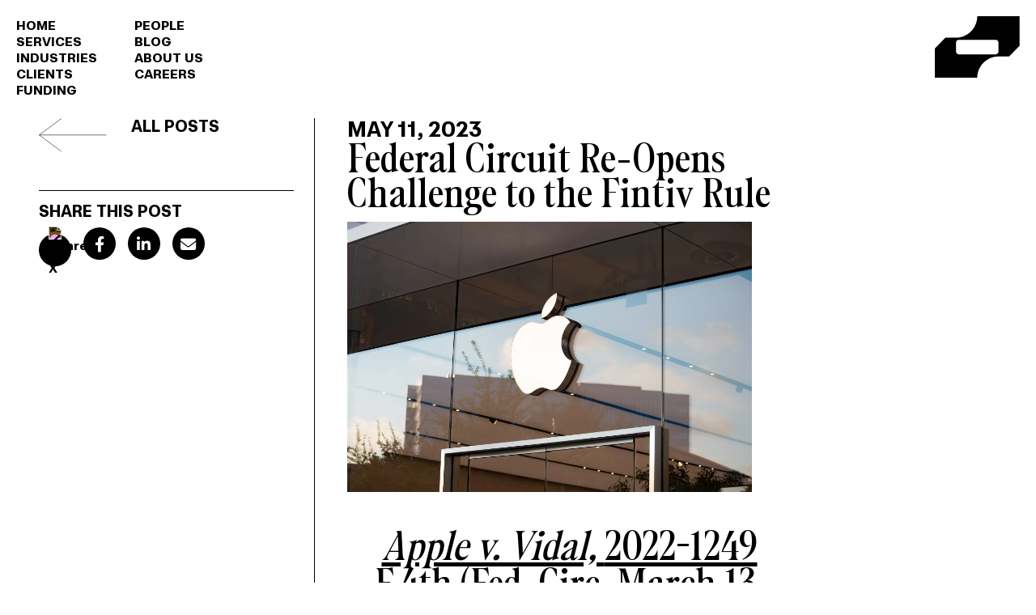

--- FILE ---
content_type: text/html; charset=UTF-8
request_url: https://www.pckip.com/summary/federal-circuit-challenge-fintiv-rule
body_size: 17750
content:
<!doctype html>
<html lang="en-US" prefix="og: http://ogp.me/ns#">
<head>
	<meta charset="UTF-8">
	<meta name="viewport" content="width=device-width, initial-scale=1">
	<link rel="profile" href="https://gmpg.org/xfn/11">
	<title>Federal Circuit Re-Opens Challenge to the Fintiv Rule</title>
    <style>
        #wpadminbar #wp-admin-bar-p404_free_top_button .ab-icon:before {
            content: "\f103";
            color: red;
            top: 2px;
        }
    </style>
<meta name='robots' content='max-image-preview:large' />
	<style>img:is([sizes="auto" i], [sizes^="auto," i]) { contain-intrinsic-size: 3000px 1500px }</style>
	
<!-- This site is optimized with the Yoast SEO plugin v5.0.2 - https://yoast.com/wordpress/plugins/seo/ -->
<meta name="description" content="Since 2020, the USPTO has been denying requests for post-grant validity challenges based on the controversial Fintiv rule."/>
<link rel="canonical" href="https://www.pckip.com/summary/federal-circuit-challenge-fintiv-rule" />
<meta property="og:locale" content="en_US" />
<meta property="og:type" content="article" />
<meta property="og:title" content="Federal Circuit Re-Opens Challenge to the Fintiv Rule" />
<meta property="og:description" content="Since 2020, the USPTO has been denying requests for post-grant validity challenges based on the controversial Fintiv rule." />
<meta property="og:url" content="https://www.pckip.com/summary/federal-circuit-challenge-fintiv-rule" />
<meta property="og:site_name" content="PCK" />
<meta property="article:tag" content="Apple" />
<meta property="article:tag" content="CAFC" />
<meta property="article:tag" content="Court of Appeals for the Federal Circuit" />
<meta property="article:tag" content="Inter Partes Review" />
<meta property="article:tag" content="Patent Validity" />
<meta property="article:tag" content="Patents" />
<meta property="article:tag" content="United States" />
<meta property="article:tag" content="USPTO" />
<meta property="article:section" content="Article" />
<meta property="article:published_time" content="2023-05-11T12:19:46-04:00" />
<meta property="article:modified_time" content="2023-09-07T14:20:16-04:00" />
<meta property="og:updated_time" content="2023-09-07T14:20:16-04:00" />
<meta property="og:image" content="https://www.pckip.com/assets/uploads/Apple-store-logo-city.jpg" />
<meta property="og:image:width" content="1920" />
<meta property="og:image:height" content="1282" />
<meta name="twitter:card" content="summary" />
<meta name="twitter:description" content="Since 2020, the USPTO has been denying requests for post-grant validity challenges based on the controversial Fintiv rule." />
<meta name="twitter:title" content="Federal Circuit Re-Opens Challenge to the Fintiv Rule" />
<meta name="twitter:image" content="https://www.pckip.com/assets/uploads/Apple-store-logo-city.jpg" />
<!-- / Yoast SEO plugin. -->

<link rel='dns-prefetch' href='//www.googletagmanager.com' />
<link rel="alternate" type="application/rss+xml" title="PCK &raquo; Feed" href="https://www.pckip.com/feed" />
<link rel="alternate" type="application/rss+xml" title="PCK &raquo; Comments Feed" href="https://www.pckip.com/comments/feed" />
<link rel="alternate" type="application/rss+xml" title="PCK &raquo; Federal Circuit Re-Opens Challenge to the Fintiv Rule Comments Feed" href="https://www.pckip.com/summary/federal-circuit-challenge-fintiv-rule/feed" />
<script>
window._wpemojiSettings = {"baseUrl":"https:\/\/s.w.org\/images\/core\/emoji\/15.0.3\/72x72\/","ext":".png","svgUrl":"https:\/\/s.w.org\/images\/core\/emoji\/15.0.3\/svg\/","svgExt":".svg","source":{"concatemoji":"https:\/\/www.pckip.com\/wp-includes\/js\/wp-emoji-release.min.js?ver=6.7.4"}};
/*! This file is auto-generated */
!function(i,n){var o,s,e;function c(e){try{var t={supportTests:e,timestamp:(new Date).valueOf()};sessionStorage.setItem(o,JSON.stringify(t))}catch(e){}}function p(e,t,n){e.clearRect(0,0,e.canvas.width,e.canvas.height),e.fillText(t,0,0);var t=new Uint32Array(e.getImageData(0,0,e.canvas.width,e.canvas.height).data),r=(e.clearRect(0,0,e.canvas.width,e.canvas.height),e.fillText(n,0,0),new Uint32Array(e.getImageData(0,0,e.canvas.width,e.canvas.height).data));return t.every(function(e,t){return e===r[t]})}function u(e,t,n){switch(t){case"flag":return n(e,"\ud83c\udff3\ufe0f\u200d\u26a7\ufe0f","\ud83c\udff3\ufe0f\u200b\u26a7\ufe0f")?!1:!n(e,"\ud83c\uddfa\ud83c\uddf3","\ud83c\uddfa\u200b\ud83c\uddf3")&&!n(e,"\ud83c\udff4\udb40\udc67\udb40\udc62\udb40\udc65\udb40\udc6e\udb40\udc67\udb40\udc7f","\ud83c\udff4\u200b\udb40\udc67\u200b\udb40\udc62\u200b\udb40\udc65\u200b\udb40\udc6e\u200b\udb40\udc67\u200b\udb40\udc7f");case"emoji":return!n(e,"\ud83d\udc26\u200d\u2b1b","\ud83d\udc26\u200b\u2b1b")}return!1}function f(e,t,n){var r="undefined"!=typeof WorkerGlobalScope&&self instanceof WorkerGlobalScope?new OffscreenCanvas(300,150):i.createElement("canvas"),a=r.getContext("2d",{willReadFrequently:!0}),o=(a.textBaseline="top",a.font="600 32px Arial",{});return e.forEach(function(e){o[e]=t(a,e,n)}),o}function t(e){var t=i.createElement("script");t.src=e,t.defer=!0,i.head.appendChild(t)}"undefined"!=typeof Promise&&(o="wpEmojiSettingsSupports",s=["flag","emoji"],n.supports={everything:!0,everythingExceptFlag:!0},e=new Promise(function(e){i.addEventListener("DOMContentLoaded",e,{once:!0})}),new Promise(function(t){var n=function(){try{var e=JSON.parse(sessionStorage.getItem(o));if("object"==typeof e&&"number"==typeof e.timestamp&&(new Date).valueOf()<e.timestamp+604800&&"object"==typeof e.supportTests)return e.supportTests}catch(e){}return null}();if(!n){if("undefined"!=typeof Worker&&"undefined"!=typeof OffscreenCanvas&&"undefined"!=typeof URL&&URL.createObjectURL&&"undefined"!=typeof Blob)try{var e="postMessage("+f.toString()+"("+[JSON.stringify(s),u.toString(),p.toString()].join(",")+"));",r=new Blob([e],{type:"text/javascript"}),a=new Worker(URL.createObjectURL(r),{name:"wpTestEmojiSupports"});return void(a.onmessage=function(e){c(n=e.data),a.terminate(),t(n)})}catch(e){}c(n=f(s,u,p))}t(n)}).then(function(e){for(var t in e)n.supports[t]=e[t],n.supports.everything=n.supports.everything&&n.supports[t],"flag"!==t&&(n.supports.everythingExceptFlag=n.supports.everythingExceptFlag&&n.supports[t]);n.supports.everythingExceptFlag=n.supports.everythingExceptFlag&&!n.supports.flag,n.DOMReady=!1,n.readyCallback=function(){n.DOMReady=!0}}).then(function(){return e}).then(function(){var e;n.supports.everything||(n.readyCallback(),(e=n.source||{}).concatemoji?t(e.concatemoji):e.wpemoji&&e.twemoji&&(t(e.twemoji),t(e.wpemoji)))}))}((window,document),window._wpemojiSettings);
</script>
<link rel='stylesheet' id='menu-icon-font-awesome-css' href='https://www.pckip.com/assets/plugins/menu-icons/css/fontawesome/css/all.min.css?ver=5.15.4' media='all' />
<link rel='stylesheet' id='menu-icons-extra-css' href='https://www.pckip.com/assets/plugins/menu-icons/css/extra.min.css?ver=0.13.16' media='all' />
<style id='wp-emoji-styles-inline-css'>

	img.wp-smiley, img.emoji {
		display: inline !important;
		border: none !important;
		box-shadow: none !important;
		height: 1em !important;
		width: 1em !important;
		margin: 0 0.07em !important;
		vertical-align: -0.1em !important;
		background: none !important;
		padding: 0 !important;
	}
</style>
<link rel='stylesheet' id='contact-form-7-css' href='https://www.pckip.com/assets/plugins/contact-form-7/includes/css/styles.css?ver=4.8' media='all' />
<link rel='stylesheet' id='tp_twitter_plugin_css-css' href='https://www.pckip.com/assets/plugins/recent-tweets-widget/tp_twitter_plugin.css?ver=1.0' media='screen' />
<link rel='stylesheet' id='st-widget-css' href='https://www.pckip.com/assets/plugins/share-this/css/style.css?ver=6.7.4' media='all' />
<link rel='stylesheet' id='hello-elementor-css' href='https://www.pckip.com/assets/themes/hello-elementor/style.min.css?ver=3.3.0' media='all' />
<link rel='stylesheet' id='hello-elementor-theme-style-css' href='https://www.pckip.com/assets/themes/hello-elementor/theme.min.css?ver=3.3.0' media='all' />
<link rel='stylesheet' id='hello-elementor-header-footer-css' href='https://www.pckip.com/assets/themes/hello-elementor/header-footer.min.css?ver=3.3.0' media='all' />
<link rel='stylesheet' id='elementor-frontend-css' href='https://www.pckip.com/assets/plugins/elementor/assets/css/frontend.min.css?ver=3.26.3' media='all' />
<link rel='stylesheet' id='elementor-post-9778-css' href='https://www.pckip.com/assets/uploads/elementor/css/post-9778.css?ver=1759292260' media='all' />
<link rel='stylesheet' id='widget-nav-menu-css' href='https://www.pckip.com/assets/plugins/elementor-pro/assets/css/widget-nav-menu.min.css?ver=3.25.2' media='all' />
<link rel='stylesheet' id='widget-image-css' href='https://www.pckip.com/assets/plugins/elementor/assets/css/widget-image.min.css?ver=3.26.3' media='all' />
<link rel='stylesheet' id='e-animation-slideInDown-css' href='https://www.pckip.com/assets/plugins/elementor/assets/lib/animations/styles/slideInDown.min.css?ver=3.26.3' media='all' />
<link rel='stylesheet' id='widget-text-editor-css' href='https://www.pckip.com/assets/plugins/elementor/assets/css/widget-text-editor.min.css?ver=3.26.3' media='all' />
<link rel='stylesheet' id='e-animation-fadeIn-css' href='https://www.pckip.com/assets/plugins/elementor/assets/lib/animations/styles/fadeIn.min.css?ver=3.26.3' media='all' />
<link rel='stylesheet' id='widget-heading-css' href='https://www.pckip.com/assets/plugins/elementor/assets/css/widget-heading.min.css?ver=3.26.3' media='all' />
<link rel='stylesheet' id='widget-divider-css' href='https://www.pckip.com/assets/plugins/elementor/assets/css/widget-divider.min.css?ver=3.26.3' media='all' />
<link rel='stylesheet' id='widget-post-info-css' href='https://www.pckip.com/assets/plugins/elementor-pro/assets/css/widget-post-info.min.css?ver=3.25.2' media='all' />
<link rel='stylesheet' id='widget-icon-list-css' href='https://www.pckip.com/assets/plugins/elementor/assets/css/widget-icon-list.min.css?ver=3.26.3' media='all' />
<link rel='stylesheet' id='e-popup-style-css' href='https://www.pckip.com/assets/plugins/elementor-pro/assets/css/conditionals/popup.min.css?ver=3.25.2' media='all' />
<link rel='stylesheet' id='elementor-post-9781-css' href='https://www.pckip.com/assets/uploads/elementor/css/post-9781.css?ver=1759292465' media='all' />
<link rel='stylesheet' id='elementor-post-10697-css' href='https://www.pckip.com/assets/uploads/elementor/css/post-10697.css?ver=1759292261' media='all' />
<link rel='stylesheet' id='elementor-post-11422-css' href='https://www.pckip.com/assets/uploads/elementor/css/post-11422.css?ver=1759292465' media='all' />
<script src="https://www.pckip.com/wp-includes/js/jquery/jquery.min.js?ver=3.7.1" id="jquery-core-js"></script>
<script src="https://www.pckip.com/wp-includes/js/jquery/jquery-migrate.min.js?ver=3.4.1" id="jquery-migrate-js"></script>

<!-- Google tag (gtag.js) snippet added by Site Kit -->

<!-- Google Analytics snippet added by Site Kit -->
<script src="https://www.googletagmanager.com/gtag/js?id=GT-T9LWV9GP" id="google_gtagjs-js" async></script>
<script id="google_gtagjs-js-after">
window.dataLayer = window.dataLayer || [];function gtag(){dataLayer.push(arguments);}
gtag("set","linker",{"domains":["www.pckip.com"]});
gtag("js", new Date());
gtag("set", "developer_id.dZTNiMT", true);
gtag("config", "GT-T9LWV9GP", {"googlesitekit_post_type":"post"});
 window._googlesitekit = window._googlesitekit || {}; window._googlesitekit.throttledEvents = []; window._googlesitekit.gtagEvent = (name, data) => { var key = JSON.stringify( { name, data } ); if ( !! window._googlesitekit.throttledEvents[ key ] ) { return; } window._googlesitekit.throttledEvents[ key ] = true; setTimeout( () => { delete window._googlesitekit.throttledEvents[ key ]; }, 5 ); gtag( "event", name, { ...data, event_source: "site-kit" } ); }
</script>

<!-- End Google tag (gtag.js) snippet added by Site Kit -->
<link rel="https://api.w.org/" href="https://www.pckip.com/wp-json/" /><link rel="alternate" title="JSON" type="application/json" href="https://www.pckip.com/wp-json/wp/v2/posts/8690" /><link rel="EditURI" type="application/rsd+xml" title="RSD" href="https://www.pckip.com/xmlrpc.php?rsd" />
<meta name="generator" content="WordPress 6.7.4" />
<link rel='shortlink' href='https://www.pckip.com/?p=8690' />
<link rel="alternate" title="oEmbed (JSON)" type="application/json+oembed" href="https://www.pckip.com/wp-json/oembed/1.0/embed?url=https%3A%2F%2Fwww.pckip.com%2Fsummary%2Ffederal-circuit-challenge-fintiv-rule" />
<link rel="alternate" title="oEmbed (XML)" type="text/xml+oembed" href="https://www.pckip.com/wp-json/oembed/1.0/embed?url=https%3A%2F%2Fwww.pckip.com%2Fsummary%2Ffederal-circuit-challenge-fintiv-rule&#038;format=xml" />
<meta name="generator" content="Site Kit by Google 1.146.0" /><script charset="utf-8" type="text/javascript">var switchTo5x=true;</script>
<script charset="utf-8" type="text/javascript" id="st_insights_js" src="https://ws.sharethis.com/button/buttons.js?publisher=wp.7eaaeb43-f149-43e7-aacf-f9c05d7a4e28&amp;product=sharethis-wordpress"></script>
<script charset="utf-8" type="text/javascript">stLight.options({"publisher":"wp.7eaaeb43-f149-43e7-aacf-f9c05d7a4e28"});var st_type="wordpress4.8.6";</script>
<meta name="description" content="Since 2020, the USPTO has been denying requests for post-grant validity challenges based on the controversial Fintiv rule.">
<meta name="generator" content="Elementor 3.26.3; features: e_font_icon_svg, additional_custom_breakpoints, e_element_cache; settings: css_print_method-external, google_font-enabled, font_display-swap">
			<style>
				.e-con.e-parent:nth-of-type(n+4):not(.e-lazyloaded):not(.e-no-lazyload),
				.e-con.e-parent:nth-of-type(n+4):not(.e-lazyloaded):not(.e-no-lazyload) * {
					background-image: none !important;
				}
				@media screen and (max-height: 1024px) {
					.e-con.e-parent:nth-of-type(n+3):not(.e-lazyloaded):not(.e-no-lazyload),
					.e-con.e-parent:nth-of-type(n+3):not(.e-lazyloaded):not(.e-no-lazyload) * {
						background-image: none !important;
					}
				}
				@media screen and (max-height: 640px) {
					.e-con.e-parent:nth-of-type(n+2):not(.e-lazyloaded):not(.e-no-lazyload),
					.e-con.e-parent:nth-of-type(n+2):not(.e-lazyloaded):not(.e-no-lazyload) * {
						background-image: none !important;
					}
				}
			</style>
			<link rel="icon" href="https://www.pckip.com/assets/uploads/cropped-PCKIP_sym-32x32.png" sizes="32x32" />
<link rel="icon" href="https://www.pckip.com/assets/uploads/cropped-PCKIP_sym-192x192.png" sizes="192x192" />
<link rel="apple-touch-icon" href="https://www.pckip.com/assets/uploads/cropped-PCKIP_sym-180x180.png" />
<meta name="msapplication-TileImage" content="https://www.pckip.com/assets/uploads/cropped-PCKIP_sym-270x270.png" />
		<style id="wp-custom-css">
			/* Base font size */
:root {
		--globalfontvar : 20px;
	--globalfontvar2 : 26px;
	--normalcursor : url("data:image/svg+xml,%3Csvg xmlns='http://www.w3.org/2000/svg' width='32' height='32' viewBox='0 0 4177.99 4177.99'%3E%3Cg%3E%3Cpath fill='%23fff' stroke='%23FFF' stroke-width='40' d='M0 0L1642.75 1324.01L3285.5 2648.02L1716.3 3025.61L593.34 4177.99L294.21 2089L0 0zM102.98 181.44L1583.91 1387.76L3059.94 2594.08L1662.37 2922.63L657.1 3957.32L382.49 2069.38L102.98 181.44z'%3E%3C/path%3E%3Cpath fill='%23000' stroke='%23000' stroke-width='40' d='M235.38 411.91L1515.26 1476.03L2795.14 2540.14L1598.62 2814.75L750.27 3702.33L490.38 2054.67z'%3E%3C/path%3E%3C/g%3E%3C/svg%3E") 0 0, auto;
	--hovercursor : url("data:image/svg+xml,%3Csvg xmlns='http://www.w3.org/2000/svg' width='28' height='28' viewBox='0 0 4177.99 4177.99'%3E%3Cg%3E%3Cpath fill='%23000000' stroke='%23000000' stroke-width='40' d='M0 0L1642.75 1324.01L3285.5 2648.02L1716.3 3025.61L593.34 4177.99L294.21 2089L0 0zM102.98 181.44L1583.91 1387.76L3059.94 2594.08L1662.37 2922.63L657.1 3957.32L382.49 2069.38L102.98 181.44z'%3E%3C/path%3E%3Cpath fill='%23FFFFFF' stroke='%23FFFFFF' stroke-width='40' d='M235.38 411.91L1515.26 1476.03L2795.14 2540.14L1598.62 2814.75L750.27 3702.33L490.38 2054.67z'%3E%3C/path%3E%3C/g%3E%3C/svg%3E") 0 0, pointer;
	}
.elementor-kit-9778 {
    --e-global-color-primary: #000000;
    --e-global-color-secondary: #000000;
    --e-global-color-text: #000000;
    --e-global-color-accent: #000000;
    --e-global-typography-primary-font-family: "At King";
    --e-global-typography-primary-font-size: 32px;
    --e-global-typography-primary-font-weight: 100 !important;
    --e-global-typography-secondary-font-family: "At Hauss";
    --e-global-typography-secondary-font-size: 25px;
    --e-global-typography-secondary-font-weight: 100 !important;
    --e-global-typography-text-font-family: "At Hauss";
    --e-global-typography-text-font-weight: 400;
}

body {overflow:hidden!important;}
html,body {
	
  font-size: 16px;
    scroll-behavior: smooth; /* Enables smooth scrolling */
    overflow-y: scroll; /* Ensures scrollbar visibility */
}
.elementor-button-text,ul,li {font-size:var(--globalfontvar);}
p{font-size:var(--globalfontvar2);}
ul {padding:0 20px 20px 20px;}
figcaption {
    font-size: 16px;
    color: #333;
    line-height: 1;
    font-style: italic;
	font-weight: 400;}
body {
    cursor: var(--normalcursor);
}
a, button {
  cursor: var(--hovercursor);
	
}

p a, ul a {color:black;font-weight:bold; }
p a:hover, ul a:hover {color:black;text-decoration:underline;}
.page p {margin-bottom:2%;}
.menu-item-home .elementor-item-active:after {display:none!important;}
.menu-item i._mi {
    width: auto;
    height: auto;
    margin-top: -4px;
    font-size: 1.2em;
    line-height: 1
}
#menuhopin {
    background: linear-gradient(
    to bottom, 
    rgba(255, 255, 255, 0.8), 
    rgba(255, 255, 255, 0)
);
 padding-bottom:0px;
}

@media (min-width: 769px)  {
.luxy-background {
  background: url('your-bg.jpg') center/cover no-repeat;
  animation: zoomBackground 15s infinite ease-in-out;
}

@keyframes zoomBackground {
  0%   { background-size: 120%; }
  50%  { background-size: 110%; }
  100% { background-size: 120%; }
}
	
	
::-webkit-scrollbar {
  width: 16px;
}
::-webkit-scrollbar-track {
  background: #ffffff;
}
::-webkit-scrollbar-thumb {
  background-color: #000;
  border-radius: 40px;
  border: 1px solid #000000;
}
::-webkit-scrollbar-thumb:hover {
  background-color: #fff;
}
}



/* High DPI & >768px */
@media (min-width: 768px) and (min-resolution: 1.5dppx) {
  html {
    font-size: 13px;
  }
}


/* Menu */

li.menu-item a {
  font-family: 'At Hauss' !important;

  font-size:  clamp(1rem, 1vw, 6.25rem) !important; 
  line-height: 0.9 !important;
	font-weight:bold!important;
	display:inline-block;
	padding:0!important;
	margin:0!important;
}
li.menu-item a.elementor-item::after {
height: 1px!important;
}
li.menu-item a.elementor-item-active::after {
height: 1px!important;
}
li.menu-item a.elementor-item:hover::after {
height: 1px!important;
}
li.menu-item  {
	 line-height: 1;

	margin-right:20px;
}
.elementor-nav-menu a {padding:0 !important;}
.elementor-nav-menu__container{
top:0px!important;
}
#menuhopin.headershow{
transform: translateY(0);
}
#menuhopin{
position: fixed;
top:0;
width: 100%;
-webkit-transition:all 0.8s ease;
transition : all 0.8s ease;
transform: translateY(-200px); /*adjust this value to the height of your header*/
}



/* Buttons */
.elementor-button,.wpcf7-submit {transition: all 0.2s ease!important;
	padding:15px 70px !important;background:transparent!important;border:1px solid #000;text-transform:uppercase;font-weight:bold !important;font-family:'At Hauss'!important; font-size: clamp(1rem, 2vw, 1.5rem) !important; 
  line-height: 0.9 !important; }


.elementor-button:hover {
background:black!important;border:1px solid #000;color:white;}
.wpcf7-submit:hover {
background:black!important;border:1px solid #000;color:white!important;}
.button_reverse .elementor-button {
background:black!important;border:1px solid #000;color:white;}
.button_reverse .elementor-button:hover {
background:transparent!important;border:1px solid #000;color:black;} 



/* Titles */
h1, h2, h3,.elementor-button-text {
  user-select: none;
  -webkit-user-select: none;
  -moz-user-select: none;
  -ms-user-select: none;
		font-weight:200 !important;
}
.elementor-button-text  {font-weight:bold !important;}
*::selection {
  background: black;
  color: white;
}
h1,.h1size * {
  font-size: clamp(1rem, 8vw, 6.25rem) !important; 
  line-height: 0.9 !important; 
}
.huge h1 {  font-size: clamp(1rem, 8vw, 10rem) !important; 
  line-height: 0.9 !important; }

h2,.h2size *,.pckip_post h1  {
  font-size: clamp(1rem, 4vw, 6.25rem) !important; 
  line-height: 0.9 !important; 
}
.subpage h3,.atking {
font-family: 'At King' !important;font-style:normal !important;text-transform:none!important;}

.huge .elementor-counter-number-wrapper {font-size: clamp(2rem, 13vw, 13rem) !important; 
  line-height: 0.9 !important; }


.practice_areas h3,  {font-family: 'At Hauss' !important;font-style:normal !important;text-transform:uppercase;  font-size: clamp(1rem, 2vw, 1.9rem) !important; 
  line-height: 1 !important; }

.peoplesection h5,.peoplesection h4 {font-family: 'At Hauss' !important;font-weight:bold !important;text-transform:uppercase;  font-size: clamp(1rem, 2vw, 1.5rem) !important; 
  line-height: 1 !important;margin:10px 0!important }
.peoplesection h4 {padding-top:20px;}
.peoplesection p {line-height:110%}
.peoplesection a {color:black;font-weight:bold;}
.peoplesection a:hover {text-decoration:underline!important;}
.practice_areas h4, {font-family: 'At Hauss' !important;font-weight:bold !important;text-transform:uppercase;  font-size: clamp(1rem, 2vw, 1.9rem) !important; 
  line-height: 1 !important; }
h3 {
  font-size: clamp(1rem, 3vw, 6.25rem) !important; 
  line-height: 0.9 !important; 
}

h4,.pckip_post h2,.pckip_post h3, .subpage h2, .h4 .elementor-testimonial__text {
  font-size: clamp(1rem, 2vw, 1.9rem) !important; 
  line-height: 1 !important; 
}
.AtKing >* >* { font-family: 'At King' !important;}
p {line-height:100%;}

/* Testimonials */
.elementor-testimonial__text { 
	padding-top:10% !important;font-family: 'At King' !important;font-style:normal !important; }
.elementor-testimonial {
    display: flex;
    flex-direction: column-reverse;
}
.elementor-testimonial__text {
font-size: var(--globalfontvar)!important;
  line-height: 1 !important; 
}
.elementor-testimonial__name { padding-top:1%;  font-size: clamp(1rem, 4vw, 6.25rem) !important; 
  line-height: 0.9 !important;width:50%!important; }
.elementor-testimonial__title { font-size: clamp(1rem, 1vw, 6.25rem) !important; 
  line-height: 0.9 !important;
text-align:right;align-self: flex-end;width:50%!important;
	}

.tes.elementor-widget-testimonial-carousel .elementor-testimonial__image img {
    filter: grayscale(100%) !important;
    -ms-filter: "progid:DXImageTransform.Microsoft.BasicImage(grayscale=1)" !important;
    -webkit-filter: grayscale(100%) !important;
    -moz-filter: grayscale(100%) !important;
    -o-filter: grayscale(100%) !important;
    -ms-filter: grayscale(100%) !important;
	width:auto!important;}
	
 .elementor-widget-testimonial-carousel .elementor-testimonial__image img {
	border-radius:0!important;    object-fit: contain !important;}
.elementor-widget-testimonial-carousel .elementor-testimonial__image {padding-bottom:1%;border-bottom:1px solid #000;}
.elementor-testimonial__footer cite {
   display: flex;
  flex-direction: row !important;
  justify-content: space-between !important;
}

.elementor-swiper-button  {display:none !important;}
.elementor-main-swiper {width:100%!important;}
.swiper-slide {padding:0 !important;}
.arrow-next,.arrow-prev,.arrow2-next,.arrow2-prev,.arrow3-next,.arrow3-prev{ cursor: var(--hovercursor);transition: all 0.2s ease;}
.tes.elementor-widget-testimonial-carousel .elementor-testimonial__image {border-bottom:1px solid #000 !important;}

/* awards */
.awards .elementor-testimonial__footer {border-right:1px solid #000;margin-top: 0px!important;width:50%;}
.awards .elementor-testimonial__content{width:50%;}
.awards img {width:90%!important;height:90%!important;max-height:200px}
.awards .elementor-testimonial__content{display:flex;align-items: center;    justify-content: center;} 
.awards .elementor-testimonial__text {padding:5%;margin-top:-5% !important;font-family: 'At Hauss' !important;font-weight:bold!important;font-size: var(--globalfontvar)!important;text-align:left;}
.awards .elementor-testimonial{
	border:1px solid #000;
    display: flex;
flex-direction: row-reverse!important;}
.elementor-widget-testimonial-carousel .elementor-testimonial__image {border-bottom:0px!important;}


/*numbers */
.number span {  font-size: clamp(1rem, 4vw, 6.25rem) !important; }

.number:hover { background:black; color:white;}
.number:hover span { color:white;}


/* fix */
.coverme {background-size:cover;}

.post_preview {background:white;display:flex!important;
	    height: 80%;
    justify-content: space-between !important;
    flex-wrap: wrap!important;
    align-content: space-between!important;}
.number_banner { transition:all 0.2s ease;   border-width: 1px 0px 1px 1px!important;

}

.number_banner.animation-ended {
	border-width: 1px 0px 1px 1px!important;

border-color: black transparent transparent transparent !important;}

.number_banner_last.animation-ended {
	border-width: 1px 0px 1px 1px!important;
	border-color: black transparent black transparent !important;}
.fixed_bg {background-attachment: fixed !important;background-size: contain !important;}


.footer_2cols {
    display: flex !important;
    flex-wrap: wrap !important;
    gap: 16px !important;
    list-style: none !important;
    padding: 0 !important;
    margin: 0 !important;
}

.footer_2cols ul {
    column-count: 1 !important; /* Number of columns */
    column-gap: 10vw !important; /* Space between columns */
    list-style: none !important;
    padding: 0 !important;
    margin: 0 !important;
}

.footer_2cols li {
    break-inside: avoid !important; /* Prevents items from breaking across columns */
    box-sizing: border-box !important;
    margin: 0 0 8px 0 !important; /* Optional spacing between items */
}



.elementor-location-footer li {
    flex: 1 1 45% !important;
    box-sizing: border-box !important;
}
.social_icons {
    display: inline-flex !important; /* Align icons on the same line */
    gap: 16px !important; /* Space between icons */
    list-style: none !important;
    padding: 0 !important;
    margin: 0 !important;
}

.social_icons a {
    display: flex !important;
    justify-content: center !important;
    align-items: center !important;
    width: 40px !important; /* Set a fixed size for the icons */
    height: 40px !important;
    border-radius: 50% !important; /* Make icons circular */
    background-color: black !important; /* Background for the icons */
    color: white !important; /* Icon color */
    text-decoration: none !important; /* Remove underline */
    font-size: 20px !important; /* Icon size */
	margin-top:20px;

}
.fa-x-twitter img {   filter: invert(1) brightness(2) !important;}
.fa-x-twitter:hover {   filter: invert(0) brightness(2) !important;}
.fa-x-twitter:hover img {   filter: invert(0) brightness(2) !important;}
.fa-x-twitter {  transform: translateY(3px) !important;}
li.social_icons {padding-right:10px!important;}
.social_icons a:hover::after {
 display:none;
}

.social_icons a:hover {
 background:white!important;border:1px solid #000!important;color:black!important;
}
.social_icons a i {
    transform: translateY(3px) !important;
}
.social_icons::before{
 display:none!important;
}

/* practice */

.practice_areas {padding:3% 0 3% 0;}
.practice_areas>div {border-top:1px solid #000;padding:10px 0;}


/* blog */
.blogsection {margin-top:5%;}
.searchpage .elementor-post__title a {  font-size: clamp(1rem, 2vw, 1.9rem) !important; 
  line-height: 0.9 !important; }
.searchpage .elementor-post__title{  font-size: clamp(1rem, 2vw, 1.9rem) !important; 
  line-height: 0.9 !important; }
.searchpage .elementor-post__read-more {
    text-transform: uppercase;
    font-weight: bold!important;
	font-family:'At Hauss'!important;
    text-align: right;
    justify-content: end;
	float: right;}
.searchpage .elementor-post__excerpt p {color:black!important;line-height:1!important;}


.pckip_post * {
  user-select: text;
  -webkit-user-select: text;
  -moz-user-select: text;
  -ms-user-select: text;
}
.fixshare a {transition:all 0.2s ease;}
.fixshare  i{margin-top: -5px!important;}
.blog_back h4 {font-size:var(--globalfontvar)!important;}
.pckip_post *::selection {
  background: black;
  color: white;
}
.pckip_post hr {margin:5% 0;}
.pckip_post h1  {font-family:'At King';font-weight:normal!important;padding-bottom:20px!important;}
.pckip_post a {color:black;text-decoration:underline!important;font-weight:bold;transition:all 0.2s ease;}
.pckip_post a:hover {background:black;color:white;}
.pckip_post figure {margin-left: 0!important;text-align:left!important;}
.pckip_post img {margin-left: 0!important;text-align:left!important;max-width:500px;width:100%;padding-bottom:5%;padding-top:3%}
.h2sizeblog h1 { font-size: clamp(1rem, 4vw, 6.25rem) !important; 
  line-height: 0.85 !important; }

.pckip_post h2,.pckip_post h3  {margin-top:40px!important;}

.subpage h2,.subpage h3 {font-weight:bold!important;} 
.subpage2 h2,.subpage2 h3 {font-weight:bold!important;} 

/* < 768px */
@media (max-width: 768px)  {
	body {overflow-x:hidden;}
.number_banner span {font-size:40px!important;}
.number_banner > .number
	{height:70px;width:100px}
	.number_banner .no_resp_pad{
	padding:0px !important}

	 html {
    font-size: 25px!important;
  }
:root {
		--globalfontvar : 18px;
			--globalfontvar2 : 22px;
	}
	h1{font-size:2rem!important;line-height:80%!important;width:100%!important;padding-bottom:40px!important;}
	.h1size *{font-size:2rem!important;padding:10px 0;}
	.huge h1 {  font-size: clamp(3rem, 9vw, 10rem) !important; 
  line-height: 0.9 !important;padding-bottom:0px!important; }
.h2sizeblog h1  { font-size: clamp(1.5rem, 9vw, 10rem) !important; 
  line-height: 0.9 !important;padding-bottom:20px!important;}
	h3  { font-size: 1.3rem!important; 
  line-height: 0.9 !important;padding-bottom:0px!important;}
	.pckip_post h2 { font-size: 0.9rem!important; 
  line-height: 0.9 !important;padding-bottom:0px!important;}
		.pckip_post h3 { font-size: 0.9rem!important; 
  line-height: 0.9 !important;padding-bottom:0px!important;}
		.pckip_post h6 { font-size: 0.7rem!important; 
  line-height: 0.9 !important;padding-bottom:0px!important;}
h2 {font-size:1.8rem!important;line-height:80%!important;width:100%!important;padding-bottom:0px!important;}
.elementor-testimonial__title
	{ display: block;
    width: 100%!important;
    text-align: left;
		padding-top: 10px;font-size: var(--globalfontvar)!important;
	} 
	.practice_areas {margin-top:20px}
.practice_areas>div {
    border-top: 1px solid #000;
    padding: 10px 0;
	height: 40px;}
	
	.elementor-testimonial__name
	{ display: block;
		width: 100%!important;
	}

.practice_areas h4 {font-size:1rem!important;line-height:80%!important;width:100%!important;padding-bottom:0px!important;  }	
	
	.h4 .elementor-testimonial__text {   } 
		
.post_preview {
	    height: auto;
	padding-bottom:0px!important;

}
	.post_preview>div {
	    height: auto;
	padding-bottom:40px!important;

}
	.mob-menu-logo-holder{margin-top:10px}
	.mobmenu-right-panel .mob-cancel-button {color:black;padding-right:10px;}
	.mobmenu-content li a {padding:0 0 0 20px!important;}
	.mob-menu-slideout .mobmenu-right-alignment, .mob-menu-slideout-over .mobmenu-right-alignment{    left: 0;
    width: 100vw;}
.footer_2cols {
    display: flex !important;
    flex-wrap: no-wrap !important;
    gap: 0px !important;
    list-style: none !important;
    padding: 0 !important;
    margin: 0 !important;
}
.footer_2cols li a {
   font-size:var(	--globalfontvar)!important;
	color:black;	padding:0!important;	line-height:100%;
}
	.footer_2cols li a:hover {
background-color: transparent!important;
  	color:black!important;
	margin:0!important;line-height:100%;
}
.footer_2cols ul {
    column-count: 1 !important; /* Number of columns */
    column-gap: 0vw !important; /* Space between columns */
    list-style: none !important;
    padding: 0 !important;
    margin: 0 !important;
}

.footer_2cols li {
    break-inside: avoid !important; /* Prevents items from breaking across columns */
    box-sizing: border-box !important;
    margin: 0 0 8px 0 !important; /* Optional spacing between items */
}
	.people_picture {height:300px;margin-top:20px;}

	.e-filter-item {font-size:15px;display:inline!important;float:left;}
	
	.elementor-10299 .elementor-element.elementor-element-6d907fb {min-height:200px;}
}

.floating {
  animation: float 3s ease-in-out infinite;
}

@keyframes float {
  0% {
    transform: translateY(0px);
  }
  50% {
    transform: translateY(-20px);
  }
  100% {
    transform: translateY(0px);
  }
}

.max70 {max-width:70%!important;}

.wpcf7-select,.wpcf7-text,.wpcf7-textarea {border-radius:0px!important;color: var(--e-global-color-text);margin-top:10px;
    font-family: var(--e-global-typography-text-font-family), Sans-serif;
    font-weight: var(--e-global-typography-text-font-weight);
font-size: var(--globalfontvar2);}

.people_row p {
	
	font-size: 16px;}

.page li:not(.menu-item),.people li,.single li:not(.menu-item)  {
    line-height: 100%;
    font-size: var(--globalfontvar2);}
.page ul:not(.elementor-nav-menu),.people ul,.single ul:not(.elementor-nav-menu){
   padding-top:10px;}


		</style>
		</head>
<body class="post-template-default single single-post postid-8690 single-format-standard wp-embed-responsive elementor-default elementor-kit-9778 elementor-page-11422">


<a class="skip-link screen-reader-text" href="#content">Skip to content</a>

		<div data-elementor-type="header" data-elementor-id="9781" class="elementor elementor-9781 elementor-location-header" data-elementor-post-type="elementor_library">
			<div class="elementor-element elementor-element-9c4d2b9 e-con-full animated-fast header-1 elementor-hidden-mobile e-flex elementor-invisible e-con e-parent" data-id="9c4d2b9" data-element_type="container" data-settings="{&quot;animation&quot;:&quot;slideInDown&quot;,&quot;position&quot;:&quot;absolute&quot;}">
		<div class="elementor-element elementor-element-df065c6 e-con-full e-flex e-con e-child" data-id="df065c6" data-element_type="container">
				<div class="elementor-element elementor-element-395af5a elementor-nav-menu__align-start elementor-nav-menu--stretch elementor-nav-menu__text-align-center elementor-nav-menu--dropdown-tablet elementor-nav-menu--toggle elementor-nav-menu--burger elementor-widget elementor-widget-nav-menu" data-id="395af5a" data-element_type="widget" data-settings="{&quot;layout&quot;:&quot;vertical&quot;,&quot;full_width&quot;:&quot;stretch&quot;,&quot;submenu_icon&quot;:{&quot;value&quot;:&quot;&lt;svg class=\&quot;e-font-icon-svg e-fas-caret-down\&quot; viewBox=\&quot;0 0 320 512\&quot; xmlns=\&quot;http:\/\/www.w3.org\/2000\/svg\&quot;&gt;&lt;path d=\&quot;M31.3 192h257.3c17.8 0 26.7 21.5 14.1 34.1L174.1 354.8c-7.8 7.8-20.5 7.8-28.3 0L17.2 226.1C4.6 213.5 13.5 192 31.3 192z\&quot;&gt;&lt;\/path&gt;&lt;\/svg&gt;&quot;,&quot;library&quot;:&quot;fa-solid&quot;},&quot;toggle&quot;:&quot;burger&quot;}" data-widget_type="nav-menu.default">
				<div class="elementor-widget-container">
								<nav aria-label="Menu" class="elementor-nav-menu--main elementor-nav-menu__container elementor-nav-menu--layout-vertical e--pointer-underline e--animation-fade">
				<ul id="menu-1-395af5a" class="elementor-nav-menu sm-vertical"><li class="menu-item menu-item-type-custom menu-item-object-custom menu-item-home menu-item-11195"><a href="https://www.pckip.com/" class="elementor-item">HOME</a></li>
<li class="menu-item menu-item-type-post_type menu-item-object-page menu-item-11160"><a href="https://www.pckip.com/services" class="elementor-item">SERVICES</a></li>
<li class="menu-item menu-item-type-post_type menu-item-object-page menu-item-11194"><a href="https://www.pckip.com/industries" class="elementor-item">INDUSTRIES</a></li>
<li class="menu-item menu-item-type-post_type menu-item-object-page menu-item-12430"><a href="https://www.pckip.com/clients" class="elementor-item">CLIENTS</a></li>
<li class="menu-item menu-item-type-post_type menu-item-object-page menu-item-11353"><a href="https://www.pckip.com/startup-government-funding" class="elementor-item">FUNDING</a></li>
<li class="menu-item menu-item-type-post_type menu-item-object-page menu-item-11911"><a href="https://www.pckip.com/people" class="elementor-item">PEOPLE</a></li>
<li class="menu-item menu-item-type-post_type menu-item-object-page menu-item-11573"><a href="https://www.pckip.com/pckblog" class="elementor-item">BLOG</a></li>
<li class="menu-item menu-item-type-post_type menu-item-object-page menu-item-12071"><a href="https://www.pckip.com/about-us" class="elementor-item">ABOUT US</a></li>
<li class="menu-item menu-item-type-post_type menu-item-object-page menu-item-12498"><a href="https://www.pckip.com/careers" class="elementor-item">CAREERS</a></li>
</ul>			</nav>
					<div class="elementor-menu-toggle" role="button" tabindex="0" aria-label="Menu Toggle" aria-expanded="false">
			<svg aria-hidden="true" role="presentation" class="elementor-menu-toggle__icon--open e-font-icon-svg e-fas-bars" viewBox="0 0 448 512" xmlns="http://www.w3.org/2000/svg"><path d="M16 132h416c8.837 0 16-7.163 16-16V76c0-8.837-7.163-16-16-16H16C7.163 60 0 67.163 0 76v40c0 8.837 7.163 16 16 16zm0 160h416c8.837 0 16-7.163 16-16v-40c0-8.837-7.163-16-16-16H16c-8.837 0-16 7.163-16 16v40c0 8.837 7.163 16 16 16zm0 160h416c8.837 0 16-7.163 16-16v-40c0-8.837-7.163-16-16-16H16c-8.837 0-16 7.163-16 16v40c0 8.837 7.163 16 16 16z"></path></svg><svg aria-hidden="true" role="presentation" class="elementor-menu-toggle__icon--close e-font-icon-svg e-eicon-close" viewBox="0 0 1000 1000" xmlns="http://www.w3.org/2000/svg"><path d="M742 167L500 408 258 167C246 154 233 150 217 150 196 150 179 158 167 167 154 179 150 196 150 212 150 229 154 242 171 254L408 500 167 742C138 771 138 800 167 829 196 858 225 858 254 829L496 587 738 829C750 842 767 846 783 846 800 846 817 842 829 829 842 817 846 804 846 783 846 767 842 750 829 737L588 500 833 258C863 229 863 200 833 171 804 137 775 137 742 167Z"></path></svg>			<span class="elementor-screen-only">Menu</span>
		</div>
					<nav class="elementor-nav-menu--dropdown elementor-nav-menu__container" aria-hidden="true">
				<ul id="menu-2-395af5a" class="elementor-nav-menu sm-vertical"><li class="menu-item menu-item-type-custom menu-item-object-custom menu-item-home menu-item-11195"><a href="https://www.pckip.com/" class="elementor-item" tabindex="-1">HOME</a></li>
<li class="menu-item menu-item-type-post_type menu-item-object-page menu-item-11160"><a href="https://www.pckip.com/services" class="elementor-item" tabindex="-1">SERVICES</a></li>
<li class="menu-item menu-item-type-post_type menu-item-object-page menu-item-11194"><a href="https://www.pckip.com/industries" class="elementor-item" tabindex="-1">INDUSTRIES</a></li>
<li class="menu-item menu-item-type-post_type menu-item-object-page menu-item-12430"><a href="https://www.pckip.com/clients" class="elementor-item" tabindex="-1">CLIENTS</a></li>
<li class="menu-item menu-item-type-post_type menu-item-object-page menu-item-11353"><a href="https://www.pckip.com/startup-government-funding" class="elementor-item" tabindex="-1">FUNDING</a></li>
<li class="menu-item menu-item-type-post_type menu-item-object-page menu-item-11911"><a href="https://www.pckip.com/people" class="elementor-item" tabindex="-1">PEOPLE</a></li>
<li class="menu-item menu-item-type-post_type menu-item-object-page menu-item-11573"><a href="https://www.pckip.com/pckblog" class="elementor-item" tabindex="-1">BLOG</a></li>
<li class="menu-item menu-item-type-post_type menu-item-object-page menu-item-12071"><a href="https://www.pckip.com/about-us" class="elementor-item" tabindex="-1">ABOUT US</a></li>
<li class="menu-item menu-item-type-post_type menu-item-object-page menu-item-12498"><a href="https://www.pckip.com/careers" class="elementor-item" tabindex="-1">CAREERS</a></li>
</ul>			</nav>
						</div>
				</div>
				</div>
		<div class="elementor-element elementor-element-fd3e457 e-con-full elementor-hidden-mobile e-flex e-con e-child" data-id="fd3e457" data-element_type="container">
				<div class="elementor-element elementor-element-0dfcb14 elementor-widget elementor-widget-image" data-id="0dfcb14" data-element_type="widget" data-widget_type="image.default">
				<div class="elementor-widget-container">
															<img src="https://www.pckip.com/assets/uploads/logo/PCKIP_sym.svg" title="" alt="" loading="lazy" />															</div>
				</div>
				</div>
				</div>
		<div class="elementor-element elementor-element-e7e9af7 e-con-full elementor-hidden-mobile e-flex e-con e-parent" data-id="e7e9af7" data-element_type="container" id="menuhopin">
		<div class="elementor-element elementor-element-4c13e62 e-con-full e-flex e-con e-child" data-id="4c13e62" data-element_type="container">
				<div class="elementor-element elementor-element-ef9d3e8 elementor-nav-menu--dropdown-tablet elementor-nav-menu__text-align-aside elementor-nav-menu--toggle elementor-nav-menu--burger elementor-widget elementor-widget-nav-menu" data-id="ef9d3e8" data-element_type="widget" data-settings="{&quot;layout&quot;:&quot;horizontal&quot;,&quot;submenu_icon&quot;:{&quot;value&quot;:&quot;&lt;svg class=\&quot;e-font-icon-svg e-fas-caret-down\&quot; viewBox=\&quot;0 0 320 512\&quot; xmlns=\&quot;http:\/\/www.w3.org\/2000\/svg\&quot;&gt;&lt;path d=\&quot;M31.3 192h257.3c17.8 0 26.7 21.5 14.1 34.1L174.1 354.8c-7.8 7.8-20.5 7.8-28.3 0L17.2 226.1C4.6 213.5 13.5 192 31.3 192z\&quot;&gt;&lt;\/path&gt;&lt;\/svg&gt;&quot;,&quot;library&quot;:&quot;fa-solid&quot;},&quot;toggle&quot;:&quot;burger&quot;}" data-widget_type="nav-menu.default">
				<div class="elementor-widget-container">
								<nav aria-label="Menu" class="elementor-nav-menu--main elementor-nav-menu__container elementor-nav-menu--layout-horizontal e--pointer-underline e--animation-fade">
				<ul id="menu-1-ef9d3e8" class="elementor-nav-menu"><li class="menu-item menu-item-type-custom menu-item-object-custom menu-item-home menu-item-11195"><a href="https://www.pckip.com/" class="elementor-item">HOME</a></li>
<li class="menu-item menu-item-type-post_type menu-item-object-page menu-item-11160"><a href="https://www.pckip.com/services" class="elementor-item">SERVICES</a></li>
<li class="menu-item menu-item-type-post_type menu-item-object-page menu-item-11194"><a href="https://www.pckip.com/industries" class="elementor-item">INDUSTRIES</a></li>
<li class="menu-item menu-item-type-post_type menu-item-object-page menu-item-12430"><a href="https://www.pckip.com/clients" class="elementor-item">CLIENTS</a></li>
<li class="menu-item menu-item-type-post_type menu-item-object-page menu-item-11353"><a href="https://www.pckip.com/startup-government-funding" class="elementor-item">FUNDING</a></li>
<li class="menu-item menu-item-type-post_type menu-item-object-page menu-item-11911"><a href="https://www.pckip.com/people" class="elementor-item">PEOPLE</a></li>
<li class="menu-item menu-item-type-post_type menu-item-object-page menu-item-11573"><a href="https://www.pckip.com/pckblog" class="elementor-item">BLOG</a></li>
<li class="menu-item menu-item-type-post_type menu-item-object-page menu-item-12071"><a href="https://www.pckip.com/about-us" class="elementor-item">ABOUT US</a></li>
<li class="menu-item menu-item-type-post_type menu-item-object-page menu-item-12498"><a href="https://www.pckip.com/careers" class="elementor-item">CAREERS</a></li>
</ul>			</nav>
					<div class="elementor-menu-toggle" role="button" tabindex="0" aria-label="Menu Toggle" aria-expanded="false">
			<svg aria-hidden="true" role="presentation" class="elementor-menu-toggle__icon--open e-font-icon-svg e-eicon-menu-bar" viewBox="0 0 1000 1000" xmlns="http://www.w3.org/2000/svg"><path d="M104 333H896C929 333 958 304 958 271S929 208 896 208H104C71 208 42 237 42 271S71 333 104 333ZM104 583H896C929 583 958 554 958 521S929 458 896 458H104C71 458 42 487 42 521S71 583 104 583ZM104 833H896C929 833 958 804 958 771S929 708 896 708H104C71 708 42 737 42 771S71 833 104 833Z"></path></svg><svg aria-hidden="true" role="presentation" class="elementor-menu-toggle__icon--close e-font-icon-svg e-eicon-close" viewBox="0 0 1000 1000" xmlns="http://www.w3.org/2000/svg"><path d="M742 167L500 408 258 167C246 154 233 150 217 150 196 150 179 158 167 167 154 179 150 196 150 212 150 229 154 242 171 254L408 500 167 742C138 771 138 800 167 829 196 858 225 858 254 829L496 587 738 829C750 842 767 846 783 846 800 846 817 842 829 829 842 817 846 804 846 783 846 767 842 750 829 737L588 500 833 258C863 229 863 200 833 171 804 137 775 137 742 167Z"></path></svg>			<span class="elementor-screen-only">Menu</span>
		</div>
					<nav class="elementor-nav-menu--dropdown elementor-nav-menu__container" aria-hidden="true">
				<ul id="menu-2-ef9d3e8" class="elementor-nav-menu"><li class="menu-item menu-item-type-custom menu-item-object-custom menu-item-home menu-item-11195"><a href="https://www.pckip.com/" class="elementor-item" tabindex="-1">HOME</a></li>
<li class="menu-item menu-item-type-post_type menu-item-object-page menu-item-11160"><a href="https://www.pckip.com/services" class="elementor-item" tabindex="-1">SERVICES</a></li>
<li class="menu-item menu-item-type-post_type menu-item-object-page menu-item-11194"><a href="https://www.pckip.com/industries" class="elementor-item" tabindex="-1">INDUSTRIES</a></li>
<li class="menu-item menu-item-type-post_type menu-item-object-page menu-item-12430"><a href="https://www.pckip.com/clients" class="elementor-item" tabindex="-1">CLIENTS</a></li>
<li class="menu-item menu-item-type-post_type menu-item-object-page menu-item-11353"><a href="https://www.pckip.com/startup-government-funding" class="elementor-item" tabindex="-1">FUNDING</a></li>
<li class="menu-item menu-item-type-post_type menu-item-object-page menu-item-11911"><a href="https://www.pckip.com/people" class="elementor-item" tabindex="-1">PEOPLE</a></li>
<li class="menu-item menu-item-type-post_type menu-item-object-page menu-item-11573"><a href="https://www.pckip.com/pckblog" class="elementor-item" tabindex="-1">BLOG</a></li>
<li class="menu-item menu-item-type-post_type menu-item-object-page menu-item-12071"><a href="https://www.pckip.com/about-us" class="elementor-item" tabindex="-1">ABOUT US</a></li>
<li class="menu-item menu-item-type-post_type menu-item-object-page menu-item-12498"><a href="https://www.pckip.com/careers" class="elementor-item" tabindex="-1">CAREERS</a></li>
</ul>			</nav>
						</div>
				</div>
				<div class="elementor-element elementor-element-ef0564d elementor-widget elementor-widget-html" data-id="ef0564d" data-element_type="widget" data-widget_type="html.default">
				<div class="elementor-widget-container">
					<script>
document.addEventListener('DOMContentLoaded', function() {
    document.addEventListener('scroll', function() {
        let y = window.scrollY;
        let menuhopin = document.getElementById('menuhopin');
        if (y > 150) { /* change this value here to make it show up at your desired scroll location. */
            menuhopin.classList.add('headershow');
        } else {
            menuhopin.classList.remove('headershow');
        }
    });
});
</script>
				</div>
				</div>
				</div>
		<div class="elementor-element elementor-element-6423218 e-con-full e-flex e-con e-child" data-id="6423218" data-element_type="container">
				<div class="elementor-element elementor-element-b24c047 elementor-widget elementor-widget-image" data-id="b24c047" data-element_type="widget" data-widget_type="image.default">
				<div class="elementor-widget-container">
															<img src="https://www.pckip.com/assets/uploads/logo/PCKIP_logo.svg" title="" alt="" loading="lazy" />															</div>
				</div>
				</div>
				</div>
				</div>
				<div data-elementor-type="single-post" data-elementor-id="11422" class="elementor elementor-11422 elementor-location-single post-8690 post type-post status-publish format-standard has-post-thumbnail hentry category-article category-patent category-procedure category-summary category-validity tag-apple tag-cafc tag-court-of-appeals-for-the-federal-circuit tag-inter-partes-review tag-patent-validity tag-patents tag-united-states tag-uspto" data-elementor-post-type="elementor_library">
			<div class="elementor-element elementor-element-4647519b e-con-full elementor-hidden-mobile e-flex e-con e-parent" data-id="4647519b" data-element_type="container" data-settings="{&quot;background_background&quot;:&quot;classic&quot;}">
				</div>
		<div class="elementor-element elementor-element-8242dd3 e-con-full blogsection e-flex e-con e-parent" data-id="8242dd3" data-element_type="container">
		<div class="elementor-element elementor-element-5b0af45 e-con-full e-flex e-con e-child" data-id="5b0af45" data-element_type="container">
		<div class="elementor-element elementor-element-5af46df e-con-full e-flex e-con e-child" data-id="5af46df" data-element_type="container">
				<div class="elementor-element elementor-element-a245526 elementor-widget elementor-widget-image" data-id="a245526" data-element_type="widget" data-widget_type="image.default">
				<div class="elementor-widget-container">
																<a href="https://www.pckip.com/pckblog">
							<img src="https://www.pckip.com/assets/uploads/arrow_left.svg" title="" alt="" loading="lazy" />								</a>
															</div>
				</div>
				<div class="elementor-element elementor-element-229ec9c blog_back elementor-widget elementor-widget-heading" data-id="229ec9c" data-element_type="widget" data-widget_type="heading.default">
				<div class="elementor-widget-container">
					<h4 class="elementor-heading-title elementor-size-default"><a href="https://www.pckip.com/pckblog">All posts</a></h4>				</div>
				</div>
				</div>
				<div class="elementor-element elementor-element-c56cd0c elementor-widget-divider--view-line elementor-widget elementor-widget-divider" data-id="c56cd0c" data-element_type="widget" data-widget_type="divider.default">
				<div class="elementor-widget-container">
							<div class="elementor-divider">
			<span class="elementor-divider-separator">
						</span>
		</div>
						</div>
				</div>
				<div class="elementor-element elementor-element-38a5e73 blog_back elementor-widget elementor-widget-heading" data-id="38a5e73" data-element_type="widget" data-widget_type="heading.default">
				<div class="elementor-widget-container">
					<h4 class="elementor-heading-title elementor-size-default"><a href="#">SHARE THIS POST</a></h4>				</div>
				</div>
				<div class="elementor-element elementor-element-cad16b3 elementor-hidden-mobile elementor-widget elementor-widget-text-editor" data-id="cad16b3" data-element_type="widget" data-widget_type="text-editor.default">
				<div class="elementor-widget-container">
									<ul>
  <li class="social_icons fa-x-twitter menu-item fixshare">
    <a class="elementor-item elementor-item-anchor"  target="_blank" href="https://twitter.com/intent/tweet?text=%247+Million+Award+Upheld+for+Employee+Theft+of+Confidential+Information&amp;url=https%3A%2F%2Fwww.pckip.com%2Farticle%2F7-million-award-confidential-information">
      <img class="_mi _svg" src="https://pckipdev.brandbrothers.fr/assets/uploads/X_logo_2023.svg" alt="Share on X" width="300" height="271" />
      <span class="visuallyhidden">X</span>
    </a>
  </li>
  <li class="social_icons fa-facebook menu-item fixshare">
    <a class="elementor-item elementor-item-anchor" target="_blank" href="https://www.facebook.com/sharer/sharer.php?u=https%3A%2F%2Fwww.pckip.com%2Farticle%2F7-million-award-confidential-information">
      <i class="_mi fab fa-facebook-f" aria-hidden="true"></i>
      <span class="visuallyhidden">Facebook</span>
    </a>
  </li>
  <li class="social_icons fa-linkedin menu-item fixshare">
    <a class="elementor-item elementor-item-anchor" target="_blank"  href="https://www.linkedin.com/sharing/share-offsite/?url=https%3A%2F%2Fwww.pckip.com%2Farticle%2F7-million-award-confidential-information">
      <i class="_mi fab fa-linkedin-in" aria-hidden="true"></i>
      <span class="visuallyhidden">LinkedIn</span>
    </a>
  </li>
  <li class="social_icons fa-env menu-item fixshare">
    <a class="elementor-item elementor-item-anchor" target="_blank"  href="mailto:?subject=%247+Million+Award+Upheld+for+Employee+Theft+of+Confidential+Information&amp;body=https%3A%2F%2Fwww.pckip.com%2Farticle%2F7-million-award-confidential-information">
      <i class="_mi fa fa-envelope" aria-hidden="true"></i>
      <span class="visuallyhidden">Email</span>
    </a>
  </li>
</ul>								</div>
				</div>
				</div>
		<div class="elementor-element elementor-element-7e886f8 e-con-full e-flex e-con e-child" data-id="7e886f8" data-element_type="container">
				<div class="elementor-element elementor-element-38e45a5 elementor-widget elementor-widget-post-info" data-id="38e45a5" data-element_type="widget" data-widget_type="post-info.default">
				<div class="elementor-widget-container">
							<ul class="elementor-inline-items elementor-icon-list-items elementor-post-info">
								<li class="elementor-icon-list-item elementor-repeater-item-4802239 elementor-inline-item" itemprop="datePublished">
													<span class="elementor-icon-list-text elementor-post-info__item elementor-post-info__item--type-date">
										<time>May 11, 2023</time>					</span>
								</li>
				</ul>
						</div>
				</div>
				<div class="elementor-element elementor-element-79c4150 h2sizeblog elementor-widget elementor-widget-theme-post-title elementor-page-title elementor-widget-heading" data-id="79c4150" data-element_type="widget" data-widget_type="theme-post-title.default">
				<div class="elementor-widget-container">
					<h1 class="elementor-heading-title elementor-size-default">Federal Circuit Re-Opens Challenge to the Fintiv Rule</h1>				</div>
				</div>
				<div class="elementor-element elementor-element-544325a pckip_post elementor-widget elementor-widget-theme-post-content" data-id="544325a" data-element_type="widget" data-widget_type="theme-post-content.default">
				<div class="elementor-widget-container">
					<p style="text-align: center;"><a href="https://www.pckip.com/assets/uploads/Apple-store-logo-city.jpg"><img fetchpriority="high" fetchpriority="high" decoding="async" class="aligncenter wp-image-8693 " src="https://www.pckip.com/assets/uploads/Apple-store-logo-city.jpg.webp" alt="Photograph of the Apple store feature a white Apple logo against a glass window reflecting a cityscape" width="1171" height="782" srcset="https://www.pckip.com/assets/uploads/Apple-store-logo-city.jpg.webp 1920w, https://www.pckip.com/assets/uploads/Apple-store-logo-city-768x513.jpg.webp 768w, https://www.pckip.com/assets/uploads/Apple-store-logo-city-219x146.jpg.webp 219w, https://www.pckip.com/assets/uploads/Apple-store-logo-city-50x33.jpg.webp 50w, https://www.pckip.com/assets/uploads/Apple-store-logo-city-576x385.jpg.webp 576w, https://www.pckip.com/assets/uploads/Apple-store-logo-city-112x75.jpg.webp 112w" sizes="(max-width: 1171px) 100vw, 1171px" /></a></p>
<h1 style="text-align: center;"><a href="https://cafc.uscourts.gov/opinions-orders/22-1249.OPINION.3-13-2023_2093598.pdf"><em>Apple v. Vidal, </em>2022-1249 F.4th (Fed. Circ. March 13, 2023)</a></h1>
<p>Since 2020, the United States Patent and Trademark Office’s (USPTO) has been denying requests for post-grant validity challenges based on a controversial set of factors known as the <em>Fintiv</em> rule. On March 13, 2023, the United States Court of Appeals for the Federal Circuit (“the Federal Circuit”) revived a challenge against the <em>Fintiv</em> rule, at the request of Apple Inc. The Federal Circuit found that the <em>Fintiv </em>rule was issued without proper compliance to the notice-and-comment rulemaking requirements of the U.S. Code, and reversed in part the decision of the District Court.</p>
<h2>Fintiv Rule</h2>
<p>The <em>America Invents Act</em> (AIA) established post-grant proceedings to allow anyone to challenge the validity of patents issued by the Patent Trial and Appeal Board (PTAB). There are essentially 3 types of post-grant proceeding: post grant review (PGR), inter partes review (IPR), and covered business method review (CBM).</p>
<p>The objective of these post-grant proceedings was to “establish a more efficient and streamlined patent system” as an alternative to a District Court review of a patent’s validity. However, parallel proceedings in the District Courts and the PTAB involving the same parties and invalidity issues can increase, rather than, limit, litigation costs. In order to minimize potential conflicts between PTAB and District Court proceedings, the USPTO uses the <em>Fintiv</em> factors from the precedential decision of <em>Apple Inc. v. Fintiv, Inc.<a href="#_ftn1" name="_ftnref1">[1]</a></em></p>
<p>The <em>Fintiv</em> factors are a set of 6 non-exhaustive factors that are considered in determining whether an AIA post-grant proceeding should be instituted when there is a parallel district court litigation. The factors include:</p>
<ul>
<li>Whether the court granted a stay or evidence exists that one may be granted if a proceeding is instituted;</li>
<li>Proximity of the court’s trial date to the Board’s projected statutory deadline for a final written decision;</li>
<li>Investment in the parallel proceeding by the court and the parties;</li>
<li>Overlap between issues raised in the petition and in the parallel proceeding;</li>
<li>Whether the petitioner and the defendant in the parallel proceeding are the same party; and</li>
<li>Other circumstances that impact the Board’s exercise of discretion, including the merits.</li>
</ul>
<p>Technology companies that are often sued for patent infringement rely on the inter partes review (IPR) process to challenge the validity of asserted patents. These companies have long criticized the <em>Fintiv </em>rule, as it allows the Board to refuse an IPR if the matter has already been involved in a district court litigation, leaving companies with no alternatives to avoid potentially costly and lengthy litigations.</p>
<h2>Challenging the Fintiv Rule</h2>
<p>Apple Inc. and three other companies brought this action against the Director of the USPTO, challenging the <em>Fintiv </em>rule and asserting that the rule “allow[s], and encourage[s] or even require[s], denial of [inter partes review requests]”. The action was brought under the <em>Administrative Procedure Act</em> (APA)<a href="#_ftn2" name="_ftnref2">[2]</a> based on three grounds:</p>
<ul>
<li>That the Director acted contrary to the IPR provisions of the patent statute;</li>
<li>That the <em>Fintiv </em>rule was arbitrary and capricious; and</li>
<li>That the <em>Fintiv</em> rule was issued without compliance with the notice-and-comment rulemaking requirements<a href="#_ftn3" name="_ftnref3">[3]</a> of the U.S. Code.</li>
</ul>
<p>The District Court dismissed the case, ruling that while the plaintiffs had standing, the Director&#8217;s actions were unreviewable.  The statutory text of the U.S. Code states that “the determination by the Director whether to institute an inter partes review under shall be final and non-appealable”.<a href="#_ftn4" name="_ftnref4">[4]</a></p>
<h2>Federal Circuit Decision</h2>
<p>The Court of Appeals for the Federal Circuit (“the Federal Circuit”) affirmed in part the dismissal of Apple’s content-based claims but reopened the notice-and-comment procedural claim. The Federal Circuit clarified that the present case did not involve a petition-specific challenge (i.e., a challenge to a Director determination whether to grant an inter parties review) but rather, “a challenge to the Director’s instructions to the Board, as a delegatee, regarding how to exercise the Director’s discretion.” Differentiating between the procedure and the underlying substance of the <em>Fintiv</em> rule, the Federal Circuit found that a separate analysis of reviewability should be used to determine whether the proper notice-and-comment procedure was followed by the Director.</p>
<p>The Federal Circuit noted that Apple was a “repeat player” and “on a regular basis, for many years, it has been sued for infringement (giving it a concrete stake)”. Given the company’s history of litigation, the Federal Circuit found a genuine possibility that had the proper notice-and-comment rulemaking procedure been followed, the <em>Fintiv</em> rule would have provided a more favourable outcome to Apple. This possibility was confirmed by the fact that the Director announced favourable clarifications in a memo, in response to comments. For these reasons, the Federal Circuit concluded that Apple had standing to assert the rule was improperly put in place without notice-and-comment rule-making, and remanded the case back to the District Court.</p>
<h2>Commentary</h2>
<p>In between the District Court decision and this appeal, the Director of the USPTO issued a <a href="https://www.uspto.gov/sites/default/files/documents/interim_proc_discretionary_denials_aia_parallel_district_court_litigation_memo_20220621_.pdf">memorandum </a>clarifying that (1) the <em>Fintiv</em> rule would not apply in cases with a parallel proceeding at the International Trade Commission; (2) the Board should not deny institution under the <em>Fintiv</em> rule if the petitioner provides “compelling” evidence of unpatentability; and (3) the proximity-to-trial factor should not be enough to deny institution when other relevant factors weigh in favor of instituting an IPR or are neutral. While this <em>Fintiv </em>Guidance has not yet been codified, it has definitely softened the application of the rule and resulted in a significant decrease in discretionary denials. For more information on U.S. proceedings or to obtain IP protection for your assets, please contact a <a href="https://www.pckip.com/pck-people">patent professional at PCK Intellectual Property</a>.</p>
<hr />
<h3>Footnotes</h3>
<p><a href="#_ftnref1" name="_ftn1">[1]</a> <em>Apple Inc. v. Fintiv, Inc.</em>, IPR2020-00019, Paper 11 (PTAB Mar. 20, 2020)</p>
<p><a href="#_ftnref2" name="_ftn2">[2]</a> 5 U.S.C. §§ 701–706</p>
<p><a href="#_ftnref3" name="_ftn3">[3]</a> The <em>Administrative Procedure Act</em> (APA)[3] sets out specific requirements for notice-and-comment rulemaking that federal agencies must follow when they formulate, amend, or repeal rules. Under the APA, the Federal agency must issue a notice of the proposed rule and provide an opportunity for public comment before publishing the final rule (5 U.S.C. §§ 701–706).</p>
<p><a href="#_ftnref4" name="_ftn4">[4]</a> 35 U.S.C. § 314(d)</p>
<hr />
<p><span style="color: #808080;">PCK IP is one of North America’s leading full-service intellectual property firms with offices in Canada and the United States. The firm represents large multinational companies, scaling mid-size companies, and funded innovative start-up entities. PCK IP professionals include seasoned patent and trademark agents, engineers, scientists, biochemists and IP lawyers having experience across a broad range of industries and technologies. Contact us today.</span></p>
<p><span style="color: #808080;">The contents of this article are provided for general information purposes only and do not constitute legal or other professional advice of any kind.</span></p>
<p class="no-break"><span class='st_facebook_hcount' st_title='Federal Circuit Re-Opens Challenge to the Fintiv Rule' st_url='https://www.pckip.com/summary/federal-circuit-challenge-fintiv-rule'></span><span class='st_twitter_hcount' st_title='Federal Circuit Re-Opens Challenge to the Fintiv Rule' st_url='https://www.pckip.com/summary/federal-circuit-challenge-fintiv-rule'></span><span class='st_linkedin_hcount' st_title='Federal Circuit Re-Opens Challenge to the Fintiv Rule' st_url='https://www.pckip.com/summary/federal-circuit-challenge-fintiv-rule'></span><span class='st_plusone_hcount' st_title='Federal Circuit Re-Opens Challenge to the Fintiv Rule' st_url='https://www.pckip.com/summary/federal-circuit-challenge-fintiv-rule'></span></p>				</div>
				</div>
				</div>
				</div>
		<div class="elementor-element elementor-element-52766e3c e-con-full h1size luxy-background e-flex e-con e-parent" data-id="52766e3c" data-element_type="container" data-settings="{&quot;background_background&quot;:&quot;classic&quot;}">
				<div class="elementor-element elementor-element-617479cb elementor-widget__width-initial animated-slow elementor-invisible elementor-widget elementor-widget-heading" data-id="617479cb" data-element_type="widget" data-settings="{&quot;_animation&quot;:&quot;fadeIn&quot;}" data-widget_type="heading.default">
				<div class="elementor-widget-container">
					<h2 class="elementor-heading-title elementor-size-default"> As Innovative as You Are.</h2>				</div>
				</div>
				</div>
				</div>
				<div data-elementor-type="footer" data-elementor-id="10697" class="elementor elementor-10697 elementor-location-footer" data-elementor-post-type="elementor_library">
			<div class="elementor-element elementor-element-cef0d4b e-con-full e-flex e-con e-parent" data-id="cef0d4b" data-element_type="container">
		<div class="elementor-element elementor-element-aaa70a2 e-con-full e-flex e-con e-child" data-id="aaa70a2" data-element_type="container">
				<div class="elementor-element elementor-element-00afd4a footer_2cols elementor-nav-menu--dropdown-tablet elementor-nav-menu__text-align-aside elementor-widget elementor-widget-nav-menu" data-id="00afd4a" data-element_type="widget" data-settings="{&quot;layout&quot;:&quot;vertical&quot;,&quot;submenu_icon&quot;:{&quot;value&quot;:&quot;&lt;svg class=\&quot;e-font-icon-svg e-fas-caret-down\&quot; viewBox=\&quot;0 0 320 512\&quot; xmlns=\&quot;http:\/\/www.w3.org\/2000\/svg\&quot;&gt;&lt;path d=\&quot;M31.3 192h257.3c17.8 0 26.7 21.5 14.1 34.1L174.1 354.8c-7.8 7.8-20.5 7.8-28.3 0L17.2 226.1C4.6 213.5 13.5 192 31.3 192z\&quot;&gt;&lt;\/path&gt;&lt;\/svg&gt;&quot;,&quot;library&quot;:&quot;fa-solid&quot;}}" data-widget_type="nav-menu.default">
				<div class="elementor-widget-container">
								<nav aria-label="Menu" class="elementor-nav-menu--main elementor-nav-menu__container elementor-nav-menu--layout-vertical e--pointer-underline e--animation-fade">
				<ul id="menu-1-00afd4a" class="elementor-nav-menu sm-vertical"><li class="menu-item menu-item-type-post_type menu-item-object-page menu-item-12070"><a href="https://www.pckip.com/about-us" class="elementor-item">ABOUT US</a></li>
<li class="menu-item menu-item-type-post_type menu-item-object-page menu-item-12370"><a href="https://www.pckip.com/contact" class="elementor-item">CONTACT US</a></li>
<li class="menu-item menu-item-type-post_type menu-item-object-page menu-item-12068"><a href="https://www.pckip.com/privacy-policy-2" class="elementor-item">PRIVACY POLICY</a></li>
<li class="menu-item menu-item-type-post_type menu-item-object-page menu-item-12100"><a href="https://www.pckip.com/terms-of-use" class="elementor-item">TERMS OF USE AND DISCLAIMER</a></li>
<li class="menu-item menu-item-type-post_type menu-item-object-page menu-item-12069"><a href="https://www.pckip.com/diversity" class="elementor-item">DIVERSITY, EQUITY, AND INCLUSION</a></li>
<li class="social_icons fa-youtube menu-item menu-item-type-custom menu-item-object-custom menu-item-10728"><a target="_blank" href="https://www.youtube.com/channel/UCJ4IzaLWFeKi6Z88l3BLCfQ" class="elementor-item"><i class="_mi fab fa-youtube" aria-hidden="true"></i><span class="visuallyhidden">Youtube</span></a></li>
<li class="social_icons fa-linkedin menu-item menu-item-type-custom menu-item-object-custom menu-item-10727"><a target="_blank" href="https://www.linkedin.com/company/perry---currier-inc.-patent-and-trademark-agents/" class="elementor-item"><i class="_mi fab fa-linkedin-in" aria-hidden="true"></i><span class="visuallyhidden">Linkedin</span></a></li>
</ul>			</nav>
						<nav class="elementor-nav-menu--dropdown elementor-nav-menu__container" aria-hidden="true">
				<ul id="menu-2-00afd4a" class="elementor-nav-menu sm-vertical"><li class="menu-item menu-item-type-post_type menu-item-object-page menu-item-12070"><a href="https://www.pckip.com/about-us" class="elementor-item" tabindex="-1">ABOUT US</a></li>
<li class="menu-item menu-item-type-post_type menu-item-object-page menu-item-12370"><a href="https://www.pckip.com/contact" class="elementor-item" tabindex="-1">CONTACT US</a></li>
<li class="menu-item menu-item-type-post_type menu-item-object-page menu-item-12068"><a href="https://www.pckip.com/privacy-policy-2" class="elementor-item" tabindex="-1">PRIVACY POLICY</a></li>
<li class="menu-item menu-item-type-post_type menu-item-object-page menu-item-12100"><a href="https://www.pckip.com/terms-of-use" class="elementor-item" tabindex="-1">TERMS OF USE AND DISCLAIMER</a></li>
<li class="menu-item menu-item-type-post_type menu-item-object-page menu-item-12069"><a href="https://www.pckip.com/diversity" class="elementor-item" tabindex="-1">DIVERSITY, EQUITY, AND INCLUSION</a></li>
<li class="social_icons fa-youtube menu-item menu-item-type-custom menu-item-object-custom menu-item-10728"><a target="_blank" href="https://www.youtube.com/channel/UCJ4IzaLWFeKi6Z88l3BLCfQ" class="elementor-item" tabindex="-1"><i class="_mi fab fa-youtube" aria-hidden="true"></i><span class="visuallyhidden">Youtube</span></a></li>
<li class="social_icons fa-linkedin menu-item menu-item-type-custom menu-item-object-custom menu-item-10727"><a target="_blank" href="https://www.linkedin.com/company/perry---currier-inc.-patent-and-trademark-agents/" class="elementor-item" tabindex="-1"><i class="_mi fab fa-linkedin-in" aria-hidden="true"></i><span class="visuallyhidden">Linkedin</span></a></li>
</ul>			</nav>
						</div>
				</div>
				</div>
		<div class="elementor-element elementor-element-863e1f0 e-con-full e-flex e-con e-child" data-id="863e1f0" data-element_type="container">
				<div class="elementor-element elementor-element-3ed3eba elementor-widget elementor-widget-text-editor" data-id="3ed3eba" data-element_type="widget" data-widget_type="text-editor.default">
				<div class="elementor-widget-container">
									<p>Stay informed. Subscribe to PCK IP&#8217;s insights for our latest commentary and updates.</p>								</div>
				</div>
				</div>
				</div>
		<div class="elementor-element elementor-element-3c5cecb e-con-full e-flex e-con e-parent" data-id="3c5cecb" data-element_type="container">
				<div class="elementor-element elementor-element-0d80838 elementor-invisible elementor-widget elementor-widget-image" data-id="0d80838" data-element_type="widget" data-settings="{&quot;_animation&quot;:&quot;fadeIn&quot;}" data-widget_type="image.default">
				<div class="elementor-widget-container">
															<img src="https://www.pckip.com/assets/uploads/logo/PCKIP_logo.svg" title="" alt="" loading="lazy" />															</div>
				</div>
				</div>
				</div>
		
			<script type='text/javascript'>
				const lazyloadRunObserver = () => {
					const lazyloadBackgrounds = document.querySelectorAll( `.e-con.e-parent:not(.e-lazyloaded)` );
					const lazyloadBackgroundObserver = new IntersectionObserver( ( entries ) => {
						entries.forEach( ( entry ) => {
							if ( entry.isIntersecting ) {
								let lazyloadBackground = entry.target;
								if( lazyloadBackground ) {
									lazyloadBackground.classList.add( 'e-lazyloaded' );
								}
								lazyloadBackgroundObserver.unobserve( entry.target );
							}
						});
					}, { rootMargin: '200px 0px 200px 0px' } );
					lazyloadBackgrounds.forEach( ( lazyloadBackground ) => {
						lazyloadBackgroundObserver.observe( lazyloadBackground );
					} );
				};
				const events = [
					'DOMContentLoaded',
					'elementor/lazyload/observe',
				];
				events.forEach( ( event ) => {
					document.addEventListener( event, lazyloadRunObserver );
				} );
			</script>
			<script id="contact-form-7-js-extra">
var wpcf7 = {"apiSettings":{"root":"https:\/\/www.pckip.com\/wp-json\/","namespace":"contact-form-7\/v1"},"recaptcha":{"messages":{"empty":"Please verify that you are not a robot."}},"cached":"1"};
</script>
<script src="https://www.pckip.com/assets/plugins/contact-form-7/includes/js/scripts.js?ver=4.8" id="contact-form-7-js"></script>
<script src="https://www.pckip.com/assets/themes/hello-elementor/assets/js/hello-frontend.min.js?ver=3.3.0" id="hello-theme-frontend-js"></script>
<script src="https://www.pckip.com/assets/plugins/elementor-pro/assets/lib/smartmenus/jquery.smartmenus.min.js?ver=1.2.1" id="smartmenus-js"></script>
<script src="https://www.pckip.com/assets/plugins/google-site-kit/dist/assets/js/googlesitekit-events-provider-contact-form-7-21cf1c445673c649970d.js" id="googlesitekit-events-provider-contact-form-7-js" defer></script>
<script src="https://www.pckip.com/assets/plugins/elementor-pro/assets/js/webpack-pro.runtime.min.js?ver=3.25.2" id="elementor-pro-webpack-runtime-js"></script>
<script src="https://www.pckip.com/assets/plugins/elementor/assets/js/webpack.runtime.min.js?ver=3.26.3" id="elementor-webpack-runtime-js"></script>
<script src="https://www.pckip.com/assets/plugins/elementor/assets/js/frontend-modules.min.js?ver=3.26.3" id="elementor-frontend-modules-js"></script>
<script src="https://www.pckip.com/wp-includes/js/dist/hooks.min.js?ver=4d63a3d491d11ffd8ac6" id="wp-hooks-js"></script>
<script src="https://www.pckip.com/wp-includes/js/dist/i18n.min.js?ver=5e580eb46a90c2b997e6" id="wp-i18n-js"></script>
<script id="wp-i18n-js-after">
wp.i18n.setLocaleData( { 'text direction\u0004ltr': [ 'ltr' ] } );
</script>
<script id="elementor-pro-frontend-js-before">
var ElementorProFrontendConfig = {"ajaxurl":"https:\/\/www.pckip.com\/wp-admin\/admin-ajax.php","nonce":"27cab6b97a","urls":{"assets":"https:\/\/www.pckip.com\/assets\/plugins\/elementor-pro\/assets\/","rest":"https:\/\/www.pckip.com\/wp-json\/"},"settings":{"lazy_load_background_images":true},"popup":{"hasPopUps":false},"shareButtonsNetworks":{"facebook":{"title":"Facebook","has_counter":true},"twitter":{"title":"Twitter"},"linkedin":{"title":"LinkedIn","has_counter":true},"pinterest":{"title":"Pinterest","has_counter":true},"reddit":{"title":"Reddit","has_counter":true},"vk":{"title":"VK","has_counter":true},"odnoklassniki":{"title":"OK","has_counter":true},"tumblr":{"title":"Tumblr"},"digg":{"title":"Digg"},"skype":{"title":"Skype"},"stumbleupon":{"title":"StumbleUpon","has_counter":true},"mix":{"title":"Mix"},"telegram":{"title":"Telegram"},"pocket":{"title":"Pocket","has_counter":true},"xing":{"title":"XING","has_counter":true},"whatsapp":{"title":"WhatsApp"},"email":{"title":"Email"},"print":{"title":"Print"},"x-twitter":{"title":"X"},"threads":{"title":"Threads"}},"facebook_sdk":{"lang":"en_US","app_id":""},"lottie":{"defaultAnimationUrl":"https:\/\/www.pckip.com\/assets\/plugins\/elementor-pro\/modules\/lottie\/assets\/animations\/default.json"}};
</script>
<script src="https://www.pckip.com/assets/plugins/elementor-pro/assets/js/frontend.min.js?ver=3.25.2" id="elementor-pro-frontend-js"></script>
<script src="https://www.pckip.com/wp-includes/js/jquery/ui/core.min.js?ver=1.13.3" id="jquery-ui-core-js"></script>
<script id="elementor-frontend-js-before">
var elementorFrontendConfig = {"environmentMode":{"edit":false,"wpPreview":false,"isScriptDebug":false},"i18n":{"shareOnFacebook":"Share on Facebook","shareOnTwitter":"Share on Twitter","pinIt":"Pin it","download":"Download","downloadImage":"Download image","fullscreen":"Fullscreen","zoom":"Zoom","share":"Share","playVideo":"Play Video","previous":"Previous","next":"Next","close":"Close","a11yCarouselPrevSlideMessage":"Previous slide","a11yCarouselNextSlideMessage":"Next slide","a11yCarouselFirstSlideMessage":"This is the first slide","a11yCarouselLastSlideMessage":"This is the last slide","a11yCarouselPaginationBulletMessage":"Go to slide"},"is_rtl":false,"breakpoints":{"xs":0,"sm":480,"md":768,"lg":1025,"xl":1440,"xxl":1600},"responsive":{"breakpoints":{"mobile":{"label":"Mobile Portrait","value":767,"default_value":767,"direction":"max","is_enabled":true},"mobile_extra":{"label":"Mobile Landscape","value":880,"default_value":880,"direction":"max","is_enabled":false},"tablet":{"label":"Tablet Portrait","value":1024,"default_value":1024,"direction":"max","is_enabled":true},"tablet_extra":{"label":"Tablet Landscape","value":1200,"default_value":1200,"direction":"max","is_enabled":false},"laptop":{"label":"Laptop","value":1366,"default_value":1366,"direction":"max","is_enabled":false},"widescreen":{"label":"Widescreen","value":2400,"default_value":2400,"direction":"min","is_enabled":false}},"hasCustomBreakpoints":false},"version":"3.26.3","is_static":false,"experimentalFeatures":{"e_font_icon_svg":true,"additional_custom_breakpoints":true,"container":true,"e_swiper_latest":true,"e_nested_atomic_repeaters":true,"e_onboarding":true,"e_css_smooth_scroll":true,"theme_builder_v2":true,"hello-theme-header-footer":true,"home_screen":true,"nested-elements":true,"editor_v2":true,"e_element_cache":true,"link-in-bio":true,"floating-buttons":true,"launchpad-checklist":true},"urls":{"assets":"https:\/\/www.pckip.com\/assets\/plugins\/elementor\/assets\/","ajaxurl":"https:\/\/www.pckip.com\/wp-admin\/admin-ajax.php","uploadUrl":"https:\/\/www.pckip.com\/assets\/uploads"},"nonces":{"floatingButtonsClickTracking":"230819f750"},"swiperClass":"swiper","settings":{"page":[],"editorPreferences":[]},"kit":{"active_breakpoints":["viewport_mobile","viewport_tablet"],"global_image_lightbox":"yes","lightbox_enable_counter":"yes","lightbox_enable_fullscreen":"yes","lightbox_enable_zoom":"yes","lightbox_enable_share":"yes","lightbox_title_src":"title","lightbox_description_src":"description","hello_header_logo_type":"title","hello_header_menu_layout":"horizontal","hello_footer_logo_type":"logo"},"post":{"id":8690,"title":"Federal%20Circuit%20Re-Opens%20Challenge%20to%20the%20Fintiv%20Rule","excerpt":"Since 2020, the USPTO has been denying requests for post-grant validity challenges based on the controversial Fintiv rule. ","featuredImage":"https:\/\/www.pckip.com\/assets\/uploads\/Apple-store-logo-city.jpg"}};
</script>
<script src="https://www.pckip.com/assets/plugins/elementor/assets/js/frontend.min.js?ver=3.26.3" id="elementor-frontend-js"></script>
<script src="https://www.pckip.com/assets/plugins/elementor-pro/assets/js/elements-handlers.min.js?ver=3.25.2" id="pro-elements-handlers-js"></script>
<link rel="stylesheet" href="https://www.pckip.com/assets/js/kursor.css">
<script src="https://www.pckip.com/assets/js/kursor.js"></script>
<script src="https://www.pckip.com/assets/js/luxy.min.js"></script>
<script>
	new kursor({
		type: 8,
		color: '#000000',
		removeDefaultCursor: false,	
	})
	
	document.addEventListener('animationend', function (e) {
    if (e.target.classList.contains('animated')) {
        e.target.classList.add('animation-ended');
    }
});

document.addEventListener('DOMContentLoaded', () => {
  const luxyWrapper = document.createElement('div');
  luxyWrapper.id = 'luxy-wrapper';
  const content = document.getElementById('content');
  const footer = document.querySelector('.elementor-location-footer');
  if (content && footer) {
    content.parentNode.insertBefore(luxyWrapper, content);
    luxyWrapper.appendChild(content);
    luxyWrapper.appendChild(footer);
    if (window.innerWidth > 768) { // Adjust width as per your mobile breakpoint
      luxy.init({
        wrapper: '#luxy-wrapper',
        wrapperSpeed: 0.08
      });
    }
  }
});
/* JS snippet v1.0.0 */
document.addEventListener('DOMContentLoaded', function(){
    document.querySelectorAll('.protected-email').forEach(function(el) {
        el.addEventListener('click', function(e){
            e.preventDefault();
            // Affichez ici votre popup et intégrez le captcha
            // Après validation du captcha, effectuez la requête AJAX :
            var encoded = this.dataset.email;
            fetch(ajaxurl, {
                method: 'POST',
                headers: {'Content-Type': 'application/x-www-form-urlencoded'},
                body: new URLSearchParams({
                    action: 'get_email',
                    encoded: encoded,
                })
            })
            .then(response => response.text())
            .then(email => {
                el.textContent = email;
                el.href = 'mailto:' + email;
            });
        });
    });
});


</script>


</body>
</html>


<!-- Page supported by LiteSpeed Cache 6.5.4 on 2026-01-20 20:37:15 -->

--- FILE ---
content_type: text/css
request_url: https://www.pckip.com/assets/uploads/elementor/css/post-9781.css?ver=1759292465
body_size: 1105
content:
.elementor-9781 .elementor-element.elementor-element-9c4d2b9{--display:flex;--position:absolute;--flex-direction:row;--container-widget-width:calc( ( 1 - var( --container-widget-flex-grow ) ) * 100% );--container-widget-height:100%;--container-widget-flex-grow:1;--container-widget-align-self:stretch;--flex-wrap-mobile:wrap;--align-items:flex-end;--gap:0px 0px;--row-gap:0px;--column-gap:0px;--margin-top:0px;--margin-bottom:0px;--margin-left:0px;--margin-right:0px;--padding-top:20px;--padding-bottom:20px;--padding-left:20px;--padding-right:20px;top:0px;--z-index:60;}.elementor-9781 .elementor-element.elementor-element-9c4d2b9.e-con{--align-self:flex-end;}body:not(.rtl) .elementor-9781 .elementor-element.elementor-element-9c4d2b9{left:0px;}body.rtl .elementor-9781 .elementor-element.elementor-element-9c4d2b9{right:0px;}.elementor-9781 .elementor-element.elementor-element-df065c6{--display:flex;--flex-direction:row;--container-widget-width:calc( ( 1 - var( --container-widget-flex-grow ) ) * 100% );--container-widget-height:100%;--container-widget-flex-grow:1;--container-widget-align-self:stretch;--flex-wrap-mobile:wrap;--justify-content:flex-start;--align-items:flex-start;--margin-top:0px;--margin-bottom:0px;--margin-left:0px;--margin-right:0px;--padding-top:0px;--padding-bottom:0px;--padding-left:0px;--padding-right:0px;}.elementor-9781 .elementor-element.elementor-element-df065c6.e-con{--align-self:flex-start;--order:-99999 /* order start hack */;}.elementor-widget-nav-menu .elementor-nav-menu .elementor-item{font-family:var( --e-global-typography-primary-font-family ), Sans-serif;font-size:var( --e-global-typography-primary-font-size );font-weight:var( --e-global-typography-primary-font-weight );}.elementor-widget-nav-menu .elementor-nav-menu--main .elementor-item{color:var( --e-global-color-text );fill:var( --e-global-color-text );}.elementor-widget-nav-menu .elementor-nav-menu--main .elementor-item:hover,
					.elementor-widget-nav-menu .elementor-nav-menu--main .elementor-item.elementor-item-active,
					.elementor-widget-nav-menu .elementor-nav-menu--main .elementor-item.highlighted,
					.elementor-widget-nav-menu .elementor-nav-menu--main .elementor-item:focus{color:var( --e-global-color-accent );fill:var( --e-global-color-accent );}.elementor-widget-nav-menu .elementor-nav-menu--main:not(.e--pointer-framed) .elementor-item:before,
					.elementor-widget-nav-menu .elementor-nav-menu--main:not(.e--pointer-framed) .elementor-item:after{background-color:var( --e-global-color-accent );}.elementor-widget-nav-menu .e--pointer-framed .elementor-item:before,
					.elementor-widget-nav-menu .e--pointer-framed .elementor-item:after{border-color:var( --e-global-color-accent );}.elementor-widget-nav-menu{--e-nav-menu-divider-color:var( --e-global-color-text );}.elementor-widget-nav-menu .elementor-nav-menu--dropdown .elementor-item, .elementor-widget-nav-menu .elementor-nav-menu--dropdown  .elementor-sub-item{font-family:var( --e-global-typography-accent-font-family ), Sans-serif;font-weight:var( --e-global-typography-accent-font-weight );}.elementor-9781 .elementor-element.elementor-element-395af5a > .elementor-widget-container{margin:0px 0px 0px 0px;padding:0px 0px 0px 0px;}.elementor-9781 .elementor-element.elementor-element-395af5a.elementor-element{--align-self:flex-start;--order:-99999 /* order start hack */;}.elementor-9781 .elementor-element.elementor-element-395af5a .elementor-menu-toggle{margin:0 auto;background-color:#02010100;}.elementor-9781 .elementor-element.elementor-element-395af5a .elementor-nav-menu--main .elementor-item{padding-left:0px;padding-right:0px;padding-top:0px;padding-bottom:0px;}.elementor-9781 .elementor-element.elementor-element-fd3e457{--display:flex;--align-items:center;--container-widget-width:calc( ( 1 - var( --container-widget-flex-grow ) ) * 100% );--margin-top:0px;--margin-bottom:0px;--margin-left:0px;--margin-right:0px;--padding-top:0px;--padding-bottom:0px;--padding-left:0px;--padding-right:0px;}.elementor-widget-image .widget-image-caption{color:var( --e-global-color-text );font-family:var( --e-global-typography-text-font-family ), Sans-serif;font-weight:var( --e-global-typography-text-font-weight );}.elementor-9781 .elementor-element.elementor-element-0dfcb14.elementor-element{--align-self:flex-end;}.elementor-9781 .elementor-element.elementor-element-0dfcb14{text-align:right;}.elementor-9781 .elementor-element.elementor-element-e7e9af7{--display:flex;--flex-direction:row;--container-widget-width:calc( ( 1 - var( --container-widget-flex-grow ) ) * 100% );--container-widget-height:100%;--container-widget-flex-grow:1;--container-widget-align-self:stretch;--flex-wrap-mobile:wrap;--align-items:center;--gap:0px 0px;--row-gap:0px;--column-gap:0px;--margin-top:0px;--margin-bottom:0px;--margin-left:0px;--margin-right:0px;--padding-top:0px;--padding-bottom:0px;--padding-left:20px;--padding-right:20px;--z-index:100;}.elementor-9781 .elementor-element.elementor-element-e7e9af7.e-con{--align-self:center;}.elementor-9781 .elementor-element.elementor-element-4c13e62{--display:flex;--flex-direction:column;--container-widget-width:100%;--container-widget-height:initial;--container-widget-flex-grow:0;--container-widget-align-self:initial;--flex-wrap-mobile:wrap;--justify-content:center;--margin-top:0px;--margin-bottom:0px;--margin-left:0px;--margin-right:0px;--padding-top:15px;--padding-bottom:0px;--padding-left:0px;--padding-right:0px;}.elementor-9781 .elementor-element.elementor-element-ef9d3e8 > .elementor-widget-container{margin:0px 0px 0px 0px;padding:0px 0px 0px 0px;}.elementor-9781 .elementor-element.elementor-element-ef9d3e8.elementor-element{--align-self:flex-start;}.elementor-9781 .elementor-element.elementor-element-ef9d3e8 .elementor-menu-toggle{margin:0 auto;}.elementor-9781 .elementor-element.elementor-element-ef9d3e8 .elementor-nav-menu--main .elementor-item{padding-left:0px;padding-right:0px;padding-top:0px;padding-bottom:0px;}.elementor-9781 .elementor-element.elementor-element-ef9d3e8{--e-nav-menu-horizontal-menu-item-margin:calc( 34px / 2 );}.elementor-9781 .elementor-element.elementor-element-ef9d3e8 .elementor-nav-menu--main:not(.elementor-nav-menu--layout-horizontal) .elementor-nav-menu > li:not(:last-child){margin-bottom:34px;}.elementor-9781 .elementor-element.elementor-element-6423218{--display:flex;--flex-direction:column;--container-widget-width:100%;--container-widget-height:initial;--container-widget-flex-grow:0;--container-widget-align-self:initial;--flex-wrap-mobile:wrap;--justify-content:center;}.elementor-9781 .elementor-element.elementor-element-b24c047.elementor-element{--align-self:flex-end;}.elementor-9781 .elementor-element.elementor-element-b24c047{text-align:right;}.elementor-9781 .elementor-element.elementor-element-b24c047 img{width:23%;}.elementor-theme-builder-content-area{height:400px;}.elementor-location-header:before, .elementor-location-footer:before{content:"";display:table;clear:both;}@media(max-width:1024px){.elementor-widget-nav-menu .elementor-nav-menu .elementor-item{font-size:var( --e-global-typography-primary-font-size );}}@media(max-width:767px){.elementor-9781 .elementor-element.elementor-element-9c4d2b9{--flex-direction:column;--container-widget-width:calc( ( 1 - var( --container-widget-flex-grow ) ) * 100% );--container-widget-height:initial;--container-widget-flex-grow:0;--container-widget-align-self:initial;--flex-wrap-mobile:wrap;--justify-content:center;--align-items:center;}.elementor-9781 .elementor-element.elementor-element-df065c6{--flex-direction:row-reverse;--container-widget-width:calc( ( 1 - var( --container-widget-flex-grow ) ) * 100% );--container-widget-height:100%;--container-widget-flex-grow:1;--container-widget-align-self:stretch;--flex-wrap-mobile:wrap-reverse;--justify-content:flex-start;--align-items:center;}.elementor-widget-nav-menu .elementor-nav-menu .elementor-item{font-size:var( --e-global-typography-primary-font-size );}.elementor-9781 .elementor-element.elementor-element-395af5a.elementor-element{--align-self:center;}.elementor-9781 .elementor-element.elementor-element-395af5a{--e-nav-menu-horizontal-menu-item-margin:calc( 0px / 2 );}.elementor-9781 .elementor-element.elementor-element-395af5a .elementor-nav-menu--main:not(.elementor-nav-menu--layout-horizontal) .elementor-nav-menu > li:not(:last-child){margin-bottom:0px;}.elementor-9781 .elementor-element.elementor-element-395af5a .elementor-nav-menu--dropdown a{padding-left:0px;padding-right:0px;padding-top:0px;padding-bottom:0px;}}@media(min-width:768px){.elementor-9781 .elementor-element.elementor-element-df065c6{--width:50%;}.elementor-9781 .elementor-element.elementor-element-fd3e457{--width:50%;}.elementor-9781 .elementor-element.elementor-element-4c13e62{--width:70%;}.elementor-9781 .elementor-element.elementor-element-6423218{--width:30%;}}/* Start custom CSS for container, class: .elementor-element-df065c6 */.elementor-9781 .elementor-element.elementor-element-df065c6 div {column-count: 2 !important;
    column-gap: 2vw !important;
    list-style: none !important;
    padding: 0 !important;
    margin: 0 !important;}/* End custom CSS */

--- FILE ---
content_type: text/css
request_url: https://www.pckip.com/assets/uploads/elementor/css/post-11422.css?ver=1759292465
body_size: 1532
content:
.elementor-11422 .elementor-element.elementor-element-4647519b{--display:flex;--min-height:10vh;--flex-direction:column;--container-widget-width:calc( ( 1 - var( --container-widget-flex-grow ) ) * 100% );--container-widget-height:initial;--container-widget-flex-grow:0;--container-widget-align-self:initial;--flex-wrap-mobile:wrap;--justify-content:flex-end;--align-items:flex-start;--overlay-opacity:0.6;--padding-top:20px;--padding-bottom:20px;--padding-left:20px;--padding-right:20px;}.elementor-11422 .elementor-element.elementor-element-4647519b::before, .elementor-11422 .elementor-element.elementor-element-4647519b > .elementor-background-video-container::before, .elementor-11422 .elementor-element.elementor-element-4647519b > .e-con-inner > .elementor-background-video-container::before, .elementor-11422 .elementor-element.elementor-element-4647519b > .elementor-background-slideshow::before, .elementor-11422 .elementor-element.elementor-element-4647519b > .e-con-inner > .elementor-background-slideshow::before, .elementor-11422 .elementor-element.elementor-element-4647519b > .elementor-motion-effects-container > .elementor-motion-effects-layer::before{background-color:#FFFFFF;--background-overlay:'';}.elementor-11422 .elementor-element.elementor-element-8242dd3{--display:flex;--flex-direction:row;--container-widget-width:initial;--container-widget-height:100%;--container-widget-flex-grow:1;--container-widget-align-self:stretch;--flex-wrap-mobile:wrap;--gap:0px 0px;--row-gap:0px;--column-gap:0px;}.elementor-11422 .elementor-element.elementor-element-5b0af45{--display:flex;--flex-direction:column;--container-widget-width:100%;--container-widget-height:initial;--container-widget-flex-grow:0;--container-widget-align-self:initial;--flex-wrap-mobile:wrap;--margin-top:0px;--margin-bottom:0px;--margin-left:0px;--margin-right:0px;--padding-top:0%;--padding-bottom:0%;--padding-left:3%;--padding-right:2%;}.elementor-11422 .elementor-element.elementor-element-5af46df{--display:flex;--flex-direction:row;--container-widget-width:calc( ( 1 - var( --container-widget-flex-grow ) ) * 100% );--container-widget-height:100%;--container-widget-flex-grow:1;--container-widget-align-self:stretch;--flex-wrap-mobile:wrap;--align-items:center;--margin-top:0px;--margin-bottom:0px;--margin-left:0px;--margin-right:0px;--padding-top:0px;--padding-bottom:0px;--padding-left:0px;--padding-right:0px;}.elementor-11422 .elementor-element.elementor-element-5af46df.e-con{--align-self:flex-start;}.elementor-widget-image .widget-image-caption{color:var( --e-global-color-text );font-family:var( --e-global-typography-text-font-family ), Sans-serif;font-weight:var( --e-global-typography-text-font-weight );}.elementor-11422 .elementor-element.elementor-element-a245526.elementor-element{--align-self:flex-start;}.elementor-11422 .elementor-element.elementor-element-a245526{text-align:left;}.elementor-11422 .elementor-element.elementor-element-a245526 img{width:74%;}.elementor-widget-heading .elementor-heading-title{font-family:var( --e-global-typography-primary-font-family ), Sans-serif;font-size:var( --e-global-typography-primary-font-size );font-weight:var( --e-global-typography-primary-font-weight );color:var( --e-global-color-primary );}.elementor-11422 .elementor-element.elementor-element-229ec9c .elementor-heading-title{font-family:"At Hauss", Sans-serif;font-size:32px;font-weight:700;text-transform:uppercase;}.elementor-widget-divider{--divider-color:var( --e-global-color-secondary );}.elementor-widget-divider .elementor-divider__text{color:var( --e-global-color-secondary );font-family:var( --e-global-typography-secondary-font-family ), Sans-serif;font-size:var( --e-global-typography-secondary-font-size );font-weight:var( --e-global-typography-secondary-font-weight );}.elementor-widget-divider.elementor-view-stacked .elementor-icon{background-color:var( --e-global-color-secondary );}.elementor-widget-divider.elementor-view-framed .elementor-icon, .elementor-widget-divider.elementor-view-default .elementor-icon{color:var( --e-global-color-secondary );border-color:var( --e-global-color-secondary );}.elementor-widget-divider.elementor-view-framed .elementor-icon, .elementor-widget-divider.elementor-view-default .elementor-icon svg{fill:var( --e-global-color-secondary );}.elementor-11422 .elementor-element.elementor-element-c56cd0c{--divider-border-style:solid;--divider-color:#000;--divider-border-width:1px;}.elementor-11422 .elementor-element.elementor-element-c56cd0c > .elementor-widget-container{padding:10% 0% 0% 0%;}.elementor-11422 .elementor-element.elementor-element-c56cd0c .elementor-divider-separator{width:100%;}.elementor-11422 .elementor-element.elementor-element-c56cd0c .elementor-divider{padding-block-start:15px;padding-block-end:15px;}.elementor-11422 .elementor-element.elementor-element-38a5e73 .elementor-heading-title{font-family:"At Hauss", Sans-serif;font-size:32px;font-weight:700;text-transform:uppercase;}.elementor-widget-text-editor{color:var( --e-global-color-text );font-family:var( --e-global-typography-text-font-family ), Sans-serif;font-weight:var( --e-global-typography-text-font-weight );}.elementor-widget-text-editor.elementor-drop-cap-view-stacked .elementor-drop-cap{background-color:var( --e-global-color-primary );}.elementor-widget-text-editor.elementor-drop-cap-view-framed .elementor-drop-cap, .elementor-widget-text-editor.elementor-drop-cap-view-default .elementor-drop-cap{color:var( --e-global-color-primary );border-color:var( --e-global-color-primary );}.elementor-11422 .elementor-element.elementor-element-cad16b3 > .elementor-widget-container{margin:0px 0px 0px -20px;padding:0px 0px 0px 0px;}.elementor-11422 .elementor-element.elementor-element-cad16b3{font-family:"At Hauss", Sans-serif;font-size:1px;font-weight:400;}.elementor-11422 .elementor-element.elementor-element-7e886f8{--display:flex;--flex-direction:column;--container-widget-width:100%;--container-widget-height:initial;--container-widget-flex-grow:0;--container-widget-align-self:initial;--flex-wrap-mobile:wrap;border-style:solid;--border-style:solid;border-width:0px 0px 0px 1px;--border-top-width:0px;--border-right-width:0px;--border-bottom-width:0px;--border-left-width:1px;border-color:#000000;--border-color:#000000;--padding-top:0px;--padding-bottom:40px;--padding-left:40px;--padding-right:40px;}.elementor-widget-post-info .elementor-icon-list-item:not(:last-child):after{border-color:var( --e-global-color-text );}.elementor-widget-post-info .elementor-icon-list-icon i{color:var( --e-global-color-primary );}.elementor-widget-post-info .elementor-icon-list-icon svg{fill:var( --e-global-color-primary );}.elementor-widget-post-info .elementor-icon-list-text, .elementor-widget-post-info .elementor-icon-list-text a{color:var( --e-global-color-secondary );}.elementor-widget-post-info .elementor-icon-list-item{font-family:var( --e-global-typography-text-font-family ), Sans-serif;font-weight:var( --e-global-typography-text-font-weight );}.elementor-11422 .elementor-element.elementor-element-38e45a5 .elementor-icon-list-icon{width:14px;}.elementor-11422 .elementor-element.elementor-element-38e45a5 .elementor-icon-list-icon i{font-size:14px;}.elementor-11422 .elementor-element.elementor-element-38e45a5 .elementor-icon-list-icon svg{--e-icon-list-icon-size:14px;}.elementor-11422 .elementor-element.elementor-element-38e45a5 .elementor-icon-list-item{font-family:"At Hauss", Sans-serif;font-weight:700;text-transform:uppercase;}.elementor-widget-theme-post-title .elementor-heading-title{font-family:var( --e-global-typography-primary-font-family ), Sans-serif;font-size:var( --e-global-typography-primary-font-size );font-weight:var( --e-global-typography-primary-font-weight );color:var( --e-global-color-primary );}.elementor-widget-theme-post-content{color:var( --e-global-color-text );font-family:var( --e-global-typography-text-font-family ), Sans-serif;font-weight:var( --e-global-typography-text-font-weight );}.elementor-11422 .elementor-element.elementor-element-544325a{text-align:left;}.elementor-11422 .elementor-element.elementor-element-52766e3c{--display:flex;--min-height:50vh;--flex-direction:column;--container-widget-width:100%;--container-widget-height:initial;--container-widget-flex-grow:0;--container-widget-align-self:initial;--flex-wrap-mobile:wrap;--justify-content:center;border-style:solid;--border-style:solid;border-width:0px 0px 1px 0px;--border-top-width:0px;--border-right-width:0px;--border-bottom-width:1px;--border-left-width:0px;border-color:#000000;--border-color:#000000;--border-radius:0px 0px 0px 0px;}.elementor-11422 .elementor-element.elementor-element-52766e3c:not(.elementor-motion-effects-element-type-background), .elementor-11422 .elementor-element.elementor-element-52766e3c > .elementor-motion-effects-container > .elementor-motion-effects-layer{background-image:url("https://www.pckip.com/assets/uploads/pckip_industries_02.png");background-position:center center;background-size:cover;}.elementor-11422 .elementor-element.elementor-element-617479cb{width:var( --container-widget-width, 62% );max-width:62%;--container-widget-width:62%;--container-widget-flex-grow:0;text-align:center;}.elementor-11422 .elementor-element.elementor-element-617479cb.elementor-element{--align-self:center;}@media(max-width:1024px){.elementor-widget-heading .elementor-heading-title{font-size:var( --e-global-typography-primary-font-size );}.elementor-widget-divider .elementor-divider__text{font-size:var( --e-global-typography-secondary-font-size );}.elementor-widget-theme-post-title .elementor-heading-title{font-size:var( --e-global-typography-primary-font-size );}}@media(min-width:768px){.elementor-11422 .elementor-element.elementor-element-4647519b{--width:100%;}.elementor-11422 .elementor-element.elementor-element-5b0af45{--width:30%;}.elementor-11422 .elementor-element.elementor-element-7e886f8{--width:50%;}}@media(max-width:767px){.elementor-11422 .elementor-element.elementor-element-4647519b{--min-height:50vh;--margin-top:-4px;--margin-bottom:0px;--margin-left:0px;--margin-right:0px;}.elementor-widget-heading .elementor-heading-title{font-size:var( --e-global-typography-primary-font-size );}.elementor-widget-divider .elementor-divider__text{font-size:var( --e-global-typography-secondary-font-size );}.elementor-11422 .elementor-element.elementor-element-7e886f8{--gap:0px 0px;--row-gap:0px;--column-gap:0px;border-width:0px 0px 0px 0px;--border-top-width:0px;--border-right-width:0px;--border-bottom-width:0px;--border-left-width:0px;--margin-top:0px;--margin-bottom:0px;--margin-left:0px;--margin-right:0px;--padding-top:10px;--padding-bottom:10px;--padding-left:10px;--padding-right:10px;}.elementor-widget-theme-post-title .elementor-heading-title{font-size:var( --e-global-typography-primary-font-size );}.elementor-11422 .elementor-element.elementor-element-79c4150 > .elementor-widget-container{margin:0px 0px 0px 0px;padding:0px 0px 0px 0px;}.elementor-11422 .elementor-element.elementor-element-52766e3c{--min-height:20vh;}.elementor-11422 .elementor-element.elementor-element-617479cb{--container-widget-width:100%;--container-widget-flex-grow:0;width:var( --container-widget-width, 100% );max-width:100%;}}/* Start Custom Fonts CSS */@font-face {
	font-family: 'At Hauss';
	font-style: normal;
	font-weight: normal;
	font-display: auto;
	src: url('https://www.pckip.com/assets/uploads/AtHaussStd-Regular-1.woff2') format('woff2'),
		url('https://www.pckip.com/assets/uploads/AtHaussStd-Regular-1.woff') format('woff');
}
@font-face {
	font-family: 'At Hauss';
	font-style: normal;
	font-weight: bold;
	font-display: auto;
	src: url('https://www.pckip.com/assets/uploads/AtHaussStd-Bold-1.woff2') format('woff2'),
		url('https://www.pckip.com/assets/uploads/AtHaussStd-Bold-1.woff') format('woff');
}
/* End Custom Fonts CSS */

--- FILE ---
content_type: text/css
request_url: https://www.pckip.com/assets/js/kursor.css
body_size: 733
content:
/*!
  * Kursor v0.1.5
  * Forged by Luis Daniel Rovira
  * Released under the MIT License.
  */
.notCursor {
  cursor: none;
}
.notCursor * {
  cursor: none;
}
#kursorWrapper {
  position: fixed;
  z-index: 99;
  overflow: hidden;
  pointer-events: none;
  top: 0;
  left: 0;
  width: 100%;
  height: 100%;
  overflow: hidden;
}
div[class*='kursor'] {
  position: fixed;
  pointer-events: none;
  transform: translate(-50%, -50%);
  z-index: 10000;
}
div[class*='kursor'].kursor--hidden {
  opacity: 0;
  width: 0px;
  height: 0px;
}
div[class*='kursor'].kursor--1 {
  left: 0px;
  top: 0px;
  width: 25px;
  height: 25px;
  border-radius: 50%;
  border: 2px solid rgba(var(--k-color), 1);
  transition: all 0.2s ease, top 0.18s ease-out, left 0.18s ease-out;
}
div[class*='kursor'].kursor--1 + .kursorChild {
  display: block;
  width: 4px;
  height: 4px;
  background: rgba(var(--k-color), 1);
  border-radius: 50%;
  transition: all 0.2s ease, top 0s ease-out, left 0s ease-out;
}
div[class*='kursor'].kursor--1.--hover {
  width: 40px;
  height: 40px;
  border: 2px solid rgba(var(--k-color), 0);
  background: rgba(var(--k-color), 0.1);
}
div[class*='kursor'].kursor--1.--hover + .kursorChild {
  background: rgba(var(--k-color), 0.3);
}
div[class*='kursor'].kursor--1.kursor--down {
  width: 20px;
  height: 20px;
}
div[class*='kursor'].kursor--1.kursor--down + .kursorChild:after {
  width: 40px !important;
  height: 40px !important;
  opacity: 0;
  border: 1px solid;
  border-radius: 50%;
  border-color: rgba(var(--k-color), 1);
  transition: all 0.4s ease;
}
div[class*='kursor'].kursor--2 {
  left: 0px;
  top: 0px;
  width: 20px;
  height: 20px;
  border-radius: 50%;
  background: rgba(var(--k-color), 1);
  transition: all 0.2s ease, top 0.1s ease-out, left 0.1s ease-out;
}
div[class*='kursor'].kursor--2 + .kursorChild {
  display: block;
  width: 4px;
  height: 4px;
  background: rgba(var(--k-color), 1);
  border-radius: 50%;
  transition: all 0.2s ease, top 0.2s ease-out, left 0.2s ease-out;
}
div[class*='kursor'].kursor--2.--hover {
  width: 40px;
  height: 40px;
  background: rgba(var(--k-color), 0.1);
}
div[class*='kursor'].kursor--2.--hover + .kursorChild {
  background: rgba(var(--k-color), 0.3);
}
div[class*='kursor'].kursor--2.kursor--down {
  width: 10px;
  height: 10px;
}
div[class*='kursor'].kursor--2.kursor--down + .kursorChild:after {
  width: 40px !important;
  height: 40px !important;
  opacity: 0;
  border: 1px solid;
  border-radius: 50%;
  border-color: rgba(var(--k-color), 1);
  transition: all 0.4s ease;
}
div[class*='kursor'].kursor--3 {
  left: 0px;
  top: 0px;
  width: 20px;
  height: 20px;
  border: 1px solid rgba(var(--k-color), 1);
  transition: all 0.2s ease, top 0.05s ease-out, left 0.05s ease-out;
}
div[class*='kursor'].kursor--3 + .kursorChild {
  display: block;
  width: 4px;
  height: 4px;
  background: rgba(var(--k-color), 1);
  transition: all 0.2s ease, top 0.2s ease-out, left 0.2s ease-out;
}
div[class*='kursor'].kursor--3.--hover {
  width: 40px;
  height: 40px;
  background: rgba(var(--k-color), 0.1);
  border: 1px solid rgba(var(--k-color), 0);
}
div[class*='kursor'].kursor--3.--hover + .kursorChild {
  background: rgba(var(--k-color), 0.3);
}
div[class*='kursor'].kursor--3.kursor--down {
  width: 5px;
  height: 5px;
  border: 1px solid rgba(var(--k-color), 0);
}
div[class*='kursor'].kursor--3.kursor--down + .kursorChild {
  width: 10px;
  height: 10px;
}
div[class*='kursor'].kursor--3.kursor--down + .kursorChild:after {
  width: 40px !important;
  height: 40px !important;
  opacity: 0;
  border: 1px solid;
  border-color: rgba(var(--k-color), 1);
  transition: all 0.4s ease;
}
div[class*='kursor'].kursor--4 {
  left: 0px;
  top: 0px;
  width: 50px;
  height: 50px;
  border: 1px solid rgba(var(--k-color), 0.3);
  border-radius: 50%;
  transition: all 0.2s ease, top 0.2s ease-out, left 0.2s ease-out;
}
div[class*='kursor'].kursor--4 + .kursorChild {
  display: block;
  width: 6px;
  height: 6px;
  background: rgba(var(--k-color), 1);
  border-radius: 50%;
  transition: all 0.2s ease, top 0.03s ease-out, left 0.03s ease-out;
}
div[class*='kursor'].kursor--4.--hover {
  width: 30px;
  height: 30px;
  background: rgba(var(--k-color), 0.1);
  border: 3px solid rgba(var(--k-color), 0);
}
div[class*='kursor'].kursor--4.--hover + .kursorChild {
  width: 25px;
  height: 25px;
  background: rgba(var(--k-color), 0.1);
}
div[class*='kursor'].kursor--4.kursor--down {
  width: 5px;
  height: 5px;
}
div[class*='kursor'].kursor--4.kursor--down + .kursorChild {
  width: 10px;
  height: 10px;
}
div[class*='kursor'].kursor--4.kursor--down + .kursorChild:after {
  width: 40px !important;
  height: 40px !important;
  opacity: 0;
  border-radius: 50%;
  border: 1px solid;
  border-color: rgba(var(--k-color), 1);
  transition: all 0.4s ease;
}
div[class*='kursor'].kursor--5 {
  left: 0px;
  top: 0px;
  width: 10px;
  height: 10px;
  border: 1px solid rgba(var(--k-color), 0.5);
  border-radius: 50%;
  transition: all 0.2s ease, top 0.2s ease-out, left 0.2s ease-out;
}
div[class*='kursor'].kursor--5.--hover {
  width: 26px;
  height: 26px;
  background: rgba(var(--k-color), 0.1);
  border: 3px solid rgba(var(--k-color), 0);
}
div[class*='kursor'].kursor--5.kursor--down {
  width: 15px;
  height: 15px;
}
div[class*='kursorChild'] {
  position: fixed;
  pointer-events: none;
  transform: translate(-50%, -50%);
  display: none;
  overflow: hidden;
}
div[class*='kursorChild'].kursorChild[class*='--hidden'] {
  opacity: 0;
  width: 0px;
  height: 0px;
}
div[class*='kursorChild'].kursorChild:after {
  content: '';
  pointer-events: none;
  width: 0px;
  height: 0px;
  position: absolute;
  left: 50%;
  top: 50%;
  opacity: 1;
  border: 0px solid rgba(var(--k-color), 0.5);
  transform: translate(-50%, -50%);
}
.kursor--absolute {
  position: absolute !important;
  z-index: 2000;
}
@media screen and (max-width: 768px) {
  .notCursor * {
    cursor: auto;
  }
  div[class*='kursor'] {
    display: none !important;
  }
  div[class*='kursorChild'] {
    display: none !important;
  }
}
@media screen and (max-width: 812px) and (max-height: 430px) and (orientation: landscape) {
  div[class*='kursor'] {
    display: none !important;
  }
  div[class*='kursorChild'] {
    display: none !important;
  }
  .notCursor * {
    cursor: auto;
  }
}



--- FILE ---
content_type: image/svg+xml
request_url: https://www.pckip.com/assets/uploads/logo/PCKIP_sym.svg
body_size: 2167
content:
��< ? x m l   v e r s i o n = " 1 . 0 "   e n c o d i n g = " U T F - 1 6 " ? >  
 < ! D O C T Y P E   s v g   P U B L I C   " - / / W 3 C / / D T D   S V G   1 . 1 / / E N "   " h t t p : / / w w w . w 3 . o r g / G r a p h i c s / S V G / 1 . 1 / D T D / s v g 1 1 . d t d " >  
 < ! - -   C r e a t o r :   C o r e l D R A W   - - >  
 < s v g   x m l n s = " h t t p : / / w w w . w 3 . o r g / 2 0 0 0 / s v g "   x m l : s p a c e = " p r e s e r v e "   w i d t h = " 2 7 . 8 2 8 8 m m "   h e i g h t = " 2 0 m m "   v e r s i o n = " 1 . 1 "   s t y l e = " s h a p e - r e n d e r i n g : g e o m e t r i c P r e c i s i o n ;   t e x t - r e n d e r i n g : g e o m e t r i c P r e c i s i o n ;   i m a g e - r e n d e r i n g : o p t i m i z e Q u a l i t y ;   f i l l - r u l e : e v e n o d d ;   c l i p - r u l e : e v e n o d d "  
 v i e w B o x = " 0   0   2 5 1 . 7 5   1 8 0 . 9 3 "  
   x m l n s : x l i n k = " h t t p : / / w w w . w 3 . o r g / 1 9 9 9 / x l i n k "  
   x m l n s : x o d m = " h t t p : / / w w w . c o r e l . c o m / c o r e l d r a w / o d m / 2 0 0 3 " >  
   < d e f s >  
     < s t y l e   t y p e = " t e x t / c s s " >  
       < ! [ C D A T A [  
         . f i l 0   { f i l l : b l a c k }  
       ] ] >  
     < / s t y l e >  
   < / d e f s >  
   < g   i d = " P l a n _ x 0 0 2 0 _ 1 " >  
     < m e t a d a t a   i d = " C o r e l C o r p I D _ 0 C o r e l - L a y e r " / >  
     < p a t h   c l a s s = " f i l 0 "   d = " M 2 5 1 . 7 5   8 6 . 5 2 l 0   - 8 6 . 5 2   - 6 2 . 9 4   0   - 6 2 . 9 4   0 c 0 , 3 4 . 6 6   - 2 8 . 2 7 , 6 2 . 9 4   - 6 2 . 9 4 , 6 2 . 9 4 l - 3 1 . 4 7   0   - 3 1 . 4 7   3 1 . 4 7   0   8 6 . 5 2   6 2 . 9 4   0   6 2 . 9 4   0 c 0 , - 3 4 . 6 6   2 8 . 2 7 , - 6 2 . 9 4   6 2 . 9 4 , - 6 2 . 9 4 l 3 1 . 4 7   0   3 1 . 4 7   - 3 1 . 4 7 z m - 6 2 . 9 4   - 9 . 4 2 l 0   2 6 . 7 3 c 0 , 4 . 3 3   - 3 . 5 4 , 7 . 8 7   - 7 . 8 7 , 7 . 8 7 l - 5 5 . 0 7   0   - 5 5 . 0 7   0 c - 4 . 3 3 , 0   - 7 . 8 7 , - 3 . 5 3   - 7 . 8 7 , - 7 . 8 7 l 0   - 2 6 . 7 3 c 0 , - 4 . 3 3   3 . 5 3 , - 7 . 8 7   7 . 8 7 , - 7 . 8 7 l 5 5 . 0 7   0   5 5 . 0 7   0 c 4 . 3 3 , 0   7 . 8 7 , 3 . 5 3   7 . 8 7 , 7 . 8 7 z " / >  
   < / g >  
 < / s v g >  
 

--- FILE ---
content_type: image/svg+xml
request_url: https://www.pckip.com/assets/uploads/logo/PCKIP_logo.svg
body_size: 3629
content:
��< ? x m l   v e r s i o n = " 1 . 0 "   e n c o d i n g = " U T F - 1 6 " ? >  
 < ! D O C T Y P E   s v g   P U B L I C   " - / / W 3 C / / D T D   S V G   1 . 1 / / E N "   " h t t p : / / w w w . w 3 . o r g / G r a p h i c s / S V G / 1 . 1 / D T D / s v g 1 1 . d t d " >  
 < ! - -   C r e a t o r :   C o r e l D R A W   - - >  
 < s v g   x m l n s = " h t t p : / / w w w . w 3 . o r g / 2 0 0 0 / s v g "   x m l : s p a c e = " p r e s e r v e "   w i d t h = " 1 4 6 . 7 m m "   h e i g h t = " 4 5 m m "   v e r s i o n = " 1 . 1 "   s t y l e = " s h a p e - r e n d e r i n g : g e o m e t r i c P r e c i s i o n ;   t e x t - r e n d e r i n g : g e o m e t r i c P r e c i s i o n ;   i m a g e - r e n d e r i n g : o p t i m i z e Q u a l i t y ;   f i l l - r u l e : e v e n o d d ;   c l i p - r u l e : e v e n o d d "  
 v i e w B o x = " 0   0   5 9 2 2 . 4 4   1 8 1 6 . 7 "  
   x m l n s : x l i n k = " h t t p : / / w w w . w 3 . o r g / 1 9 9 9 / x l i n k "  
   x m l n s : x o d m = " h t t p : / / w w w . c o r e l . c o m / c o r e l d r a w / o d m / 2 0 0 3 " >  
   < d e f s >  
     < s t y l e   t y p e = " t e x t / c s s " >  
       < ! [ C D A T A [  
         . f i l 0   { f i l l : b l a c k ; f i l l - r u l e : n o n z e r o }  
       ] ] >  
     < / s t y l e >  
   < / d e f s >  
   < g   i d = " P l a n _ x 0 0 2 0 _ 1 " >  
     < m e t a d a t a   i d = " C o r e l C o r p I D _ 0 C o r e l - L a y e r " / >  
     < p a t h   c l a s s = " f i l 0 "   d = " M 3 6 3 . 3 5   1 6 3 5 . 0 3 l 0   1 8 1 . 6 7   - 3 6 3 . 3 5   0   0   - 7 2 6 . 6 8   0   - 3 6 3 . 3 4   0   - 3 6 3 . 3 4   0   - 3 6 3 . 3 4   3 6 3 . 3 5   0   1 0 9 0 . 0 2   0 c 3 0 0 . 1 8 , 0   5 4 5 . 0 1 , 2 4 4 . 8 3   5 4 5 . 0 1 , 5 4 5 . 0 1   0 , 2 . 0 3   - 0 . 0 2 , 4 . 0 7   - 0 . 0 4 , 6 . 1   - 0 . 0 6 , 4 . 3 8   2 . 9 3 , 8 . 0 8   7 . 2 , 8 . 9 9   4 . 3 , 0 . 9 1   8 . 5 2 , - 1 . 3   1 0 . 2 4 , - 5 . 3 4   1 3 8 . 3 5 , - 3 2 5 . 5   4 6 1 . 4 6 , - 5 5 4 . 7 5   8 3 6 . 4 4 , - 5 5 4 . 7 5 l 1 0 9 0 . 0 2   0   0   3 6 3 . 3 4 c 0 , 1 9 9 . 8 4   1 6 3 . 5 , 3 6 3 . 3 4   3 6 3 . 3 4 , 3 6 3 . 3 4 l 1 4 9 . 3 6   0   3 7 7 . 4 8   0   1 0 6 . 4 1   0   7 2 6 . 6 9   - 7 2 6 . 6 8   2 5 6 . 9 2   0   0   2 5 6 . 9 2   - 6 5 1 . 4 2   6 5 1 . 4 3   6 5 1 . 4 2   6 5 1 . 4 3   0   2 5 6 . 9 2   - 2 5 6 . 9 2   0   - 7 2 6 . 6 9   - 7 2 6 . 6 8   - 1 0 6 . 4 1   0   - 3 7 7 . 4 8   0   - 1 4 9 . 3 6   0 c - 1 9 9 . 8 4 , 0   - 3 6 3 . 3 4 , 1 6 3 . 5   - 3 6 3 . 3 4 , 3 6 3 . 3 4 l 0   3 6 3 . 3 4   - 1 0 9 0 . 0 2   0 c - 5 0 0 . 3 , 0   - 9 0 8 . 3 5 , - 4 0 8 . 0 5   - 9 0 8 . 3 5 , - 9 0 8 . 3 5   0 , - 3 3 . 1 9   1 . 8 1 , - 6 5 . 9 7   5 . 3 2 , - 9 8 . 2 5   0 . 4 7 , - 4 . 3 5   - 2 . 1 4 , - 8 . 3 3   - 6 . 3 1 , - 9 . 6 5   - 4 . 1 9 , - 1 . 3 2   - 8 . 6 , 0 . 4 7   - 1 0 . 7 , 4 . 3 3   - 9 2 . 5 3 , 1 6 9 . 6 6   - 2 7 2 . 6 1 , 2 8 5 . 2 4   - 4 7 8 . 8 2 , 2 8 5 . 2 4 l - 1 0 9 0 . 0 2   0   0   5 4 5 . 0 1 z m 3 5 6 0 . 7 2   - 2 7 2 . 5 l 0   - 2 7 2 . 5   0   - 3 6 3 . 3 4   0   - 2 7 2 . 5 c 0 , - 5 0 . 0 3   - 4 0 . 8 , - 9 0 . 8 3   - 9 0 . 8 3 , - 9 0 . 8 3 l - 9 8 1 . 0 2   0 c - 3 0 0 . 1 8 , 0   - 5 4 5 . 0 1 , 2 4 4 . 8 3   - 5 4 5 . 0 1 , 5 4 5 . 0 1   0 , 3 0 0 . 1 8   2 4 4 . 8 3 , 5 4 5 . 0 1   5 4 5 . 0 1 , 5 4 5 . 0 1 l 9 8 1 . 0 2   0 c 5 0 . 0 3 , 0   9 0 . 8 3 , - 4 0 . 8   9 0 . 8 3 , - 9 0 . 8 3 z m - 3 5 6 0 . 7 2   - 9 9 9 . 1 8 l 0   3 6 3 . 3 4   1 0 9 0 . 0 2   0 c 1 0 0 . 0 6 , 0   1 8 1 . 6 7 , - 8 1 . 6 1   1 8 1 . 6 7 , - 1 8 1 . 6 7   0 , - 1 0 0 . 0 6   - 8 1 . 6 1 , - 1 8 1 . 6 7   - 1 8 1 . 6 7 , - 1 8 1 . 6 7 l - 1 0 9 0 . 0 2   0 z " / >  
   < / g >  
 < / s v g >  
 